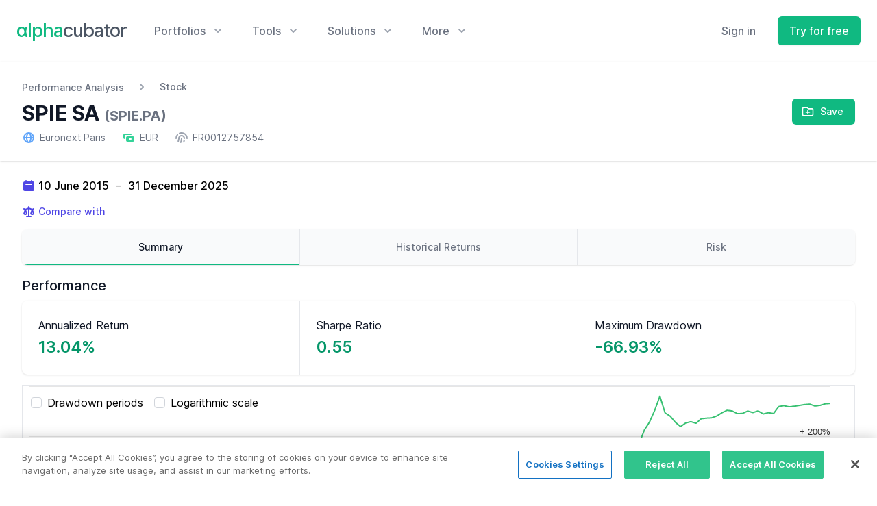

--- FILE ---
content_type: text/html; charset=UTF-8
request_url: https://www.alphacubator.com/analysis/SPIE.PA
body_size: 25781
content:
<!doctype html>
<html lang="en">
<head>
    <meta charset="utf-8">
    <meta name="viewport" content="width=device-width, initial-scale=1, shrink-to-fit=no">
    <title>SPIE SA (SPIE.PA) Performance Analysis - Alphacubator</title>
    <link rel="canonical" href="https://www.alphacubator.com/analysis/SPIE.PA">
    
    <!-- CSRF Token -->
    <meta name="csrf-token" content="oY6HTAfaFKBgubeqhL6IjhCGrGgLgxQdTizmq1aR">

    <link href="https://www.alphacubator.com/static/css/common.css?v=20220211" rel="stylesheet">
    <link href="https://www.alphacubator.com/static/css/marketing.css?v=20220211" rel="stylesheet">
    <link rel="stylesheet" href="https://www.alphacubator.com/static/font/inter.css">

    <script src="https://cdn.jsdelivr.net/npm/alpinejs@3.2.1/dist/cdn.min.js" defer></script>
    <script src="https://www.alphacubator.com/static/js/components-v2.js?v=20210615"></script>

    </head>

<body>

        <div class="fixed z-50 inset-0 overflow-y-auto"
    x-data="{}" 
    x-show="$store.modal.show" 
    style="display:none;">

    <div class="flex items-start justify-center min-h-screen pt-4 px-4 pb-20 text-center sm:block sm:p-0">
        <div x-show="$store.modal.show" x-description="Background overlay, show/hide based on modal state." x-transition:enter="ease-out duration-300" x-transition:enter-start="opacity-0" x-transition:enter-end="opacity-100" x-transition:leave="ease-in duration-200" x-transition:leave-start="opacity-100" x-transition:leave-end="opacity-0" class="fixed inset-0 transition-opacity" aria-hidden="true">
            <div class="absolute inset-0 bg-gray-500 opacity-75"></div>
        </div>

        <!-- This element is to trick the browser into centering the modal contents. -->
        <span class="hidden sm:inline-block sm:align-middle sm:h-screen" aria-hidden="true">&#8203;</span>​
        <div x-description="Modal panel, show/hide based on modal state." x-transition:enter="ease-out duration-300" x-transition:enter-start="opacity-0 translate-y-4 sm:translate-y-0 sm:scale-95" x-transition:enter-end="opacity-100 translate-y-0 sm:scale-100" x-transition:leave="ease-in duration-200" x-transition:leave-start="opacity-100 translate-y-0 sm:scale-100" x-transition:leave-end="opacity-0 translate-y-4 sm:translate-y-0 sm:scale-95" class="relative inline-block align-top bg-white rounded-lg px-4 pt-5 pb-4 text-left overflow-visible shadow-xl transition-all sm:my-8 sm:align-middle sm:max-w-lg sm:w-full sm:p-6 w-full" role="dialog" aria-modal="true" aria-labelledby="modal-headline">
            <div class="block absolute top-0 right-0 pt-4 pr-4">
                <button @click="$store.modal.show = false" type="button" class="bg-white rounded-md text-gray-400 hover:text-gray-500 focus:outline-none focus:ring-2 focus:ring-offset-2 focus:ring-emerald-500">
                    <span class="sr-only">Close</span>
                    <!-- Heroicon name: x -->
                    <svg class="h-6 w-6" xmlns="http://www.w3.org/2000/svg" fill="none" viewBox="0 0 24 24" stroke="currentColor" aria-hidden="true">
                        <path stroke-linecap="round" stroke-linejoin="round" stroke-width="2" d="M6 18L18 6M6 6l12 12" />
                    </svg>
                </button>
            </div>
            <div class="sm:flex sm:items-start">
                                <div class="mt-3 w-full text-center sm:mt-0 sm:ml-4 sm:text-left">
                    <h3 class="text-lg leading-6 font-medium text-gray-900" id="modal-headline" x-text="$store.modal.data.title">
                        
                    </h3>
                    <div class="mt-2">
                        <p class="text-sm text-gray-500" x-html="$store.modal.data.body">
                            <div class="flex-1 flex searchtype-compare " x-data="searchAssets('compare')" @keydown.window.escape="$event.target.blur();open = false;" @click.outside="open = false">

    <div class="w-full flex md:ml-0">
        <label class="sr-only">Search</label>
        <div class="relative w-full text-gray-400 focus-within:text-gray-600">
            <div class="absolute inset-y-0 left-0 flex items-center pointer-events-none" aria-hidden="true">
                <svg viewBox="0 0 20 20" fill="currentColor" class=" w-5 h-5" aria-hidden="true">
    <path fill-rule="evenodd" d="M8 4a4 4 0 100 8 4 4 0 000-8zM2 8a6 6 0 1110.89 3.476l4.817 4.817a1 1 0 01-1.414 1.414l-4.816-4.816A6 6 0 012 8z" clip-rule="evenodd"></path>
</svg>
            </div>
            <input 
            x-ref="searchField"
            x-model="search"
            @keyup="filteredAssets()"
            @click="filteredAssets()"
            @keydown.arrow-up.stop.prevent="onArrowUp()" 
            @keydown.arrow-down.stop.prevent="onArrowDown()" 
            @keydown.enter.stop.prevent="onSelect()"
            class="block w-full h-full pl-8 pr-3 py-2 border-transparent text-gray-900 placeholder-gray-500 focus:outline-none focus:ring-0 focus:border-transparent sm:text-sm " 
            :class="{ 'search-loading': loading}"
            placeholder="Search" 
            type="search"
            
            >
            <template x-if="open">
                <ul x-ref="listbox" class="search-listbox max-h-60 overflow-auto text-left list-none z-50 absolute py-3 bg-white shadow-lg rounded-br-lg rounded-bl-lg w-full border-b border-r border-l border-gray-200">
                    <template x-for="(item, index) in myForData" :key="index">
                        <li @click="onSelect()" @mouseenter="selected = index" @mouseleave="selected = null">
                            <div :class="{ 'bg-gray-200': selected === index, '': !(selected === index) }" class="py-1 px-2 w-full cursor-pointer">
                                <template x-if="item.type != 'add'">
                                    <div class="flex justify-between items-end">
                                        <div class="font-bold truncate text-sm" style="flex-basis: 22%;flex-grow: 0;flex-shrink: 0;" x-html="highlight(item.ticker)"></div>
                                        <div class="truncate text-sm" style="flex: 1" x-html="highlight(item.name)"></div>
                                        <div class="hidden sm:block font-medium text-xs md:text-sm text-gray-400" x-text="formatType(item.type)"></div>
                                    </div>
                                </template>
                                <template x-if="item.type == 'add'">
                                    <div x-html="item.name"></div>
                                </template>
                            </div>
                        </li>
                    </template>
                </ul>
            </template>
        </div>
    </div>
    
</div>
                        </p>
                    </div>
                </div>
            </div>
            <template x-if="$store.modal.data.buttons.length">
                <div class="mt-5 sm:mt-4 sm:flex sm:flex-row-reverse">
                    <button @click="$store.modal.show = false" type="button" class="w-full inline-flex justify-center rounded-md border border-transparent px-4 py-2 bg-red-600 text-base font-medium text-white hover:bg-red-700 focus:outline-none focus:ring-2 focus:ring-offset-2 focus:ring-red-500 sm:ml-3 sm:w-auto sm:text-sm">
                        Deactivate
                    </button>
                    <button @click="$store.modal.show = false" type="button" class="mt-3 w-full inline-flex justify-center rounded-md border border-gray-300 px-4 py-2 bg-white text-base font-medium text-gray-700 hover:text-gray-500 focus:outline-none focus:ring-2 focus:ring-offset-2 focus:ring-indigo-500 sm:mt-0 sm:w-auto sm:text-sm">
                        Cancel
                    </button>
                </div>
            </template>
        </div>
    </div>
</div>
    
    <div class="">

        <header class="z-40 relative">

            <div class="mx-auto max-w-7xl relative z-10" x-data="Components.popover({ open: false, focus: true })" x-init="init()" @keydown.escape="onEscape" @close-popover-group.window="onClosePopoverGroup">
                <div class="flex justify-between items-center px-4 py-6 sm:px-6 lg:justify-start lg:space-x-10">
                    <div>
                        <a href="https://www.alphacubator.com" class="flex">
                            <span style="font-family:'Inter var';font-size: 1.70rem;letter-spacing: -1px;" class="text-gray-600 font-medium"><span class="text-emerald-500">αlpha</span>cubator</span>
                        </a>
                    </div>
                    <div class="-mr-2 -my-2 lg:hidden">
                        <button type="button" class="bg-white rounded-md p-2 inline-flex items-center justify-center text-gray-400 hover:text-gray-500 hover:bg-gray-100 focus:outline-none focus:ring-2 focus:ring-inset focus:ring-emerald-500" @click="toggle" @mousedown="if (open) $event.preventDefault()" aria-expanded="false" :aria-expanded="open.toString()">
                            <span class="sr-only">Open menu</span>
                            <svg fill="none" viewBox="0 0 24 24" stroke="currentColor" class=" w-6 h-6" aria-hidden="true">
    <path stroke-linecap="round" stroke-linejoin="round" stroke-width="2" d="M4 6h16M4 12h16M4 18h16" />
</svg>
                        </button>
                    </div>
                    <div class="hidden lg:flex-1 lg:flex lg:items-center lg:justify-between">
                        <nav class="flex space-x-10" x-data="Components.popoverGroup()" x-init="init()">
                            <!-- Menu: Portfolios -->
                            <div class="relative" x-data="Components.popover({ open: false, focus: false })" x-init="init()" @keydown.escape="onEscape" @close-popover-group.window="onClosePopoverGroup">
                                <button type="button" x-state:on="Item active" x-state:off="Item inactive" class="group bg-white rounded-md inline-flex items-center text-base font-medium hover:text-gray-900 focus:outline-none focus:ring-2 focus:ring-offset-2 focus:ring-emerald-500 text-gray-500" :class="{ 'text-gray-900': open, 'text-gray-500': !(open) }" @click="toggle" @mousedown="if (open) $event.preventDefault()" aria-expanded="false" :aria-expanded="open.toString()">
                                    <span>Portfolios</span>
                                    <svg x-state:on="Item active" x-state:off="Item inactive" class="ml-2 h-5 w-5 group-hover:text-gray-500 text-gray-400" :class="{ 'text-gray-600': open, 'text-gray-400': !(open) }" x-description="Heroicon name: solid/chevron-down" xmlns="http://www.w3.org/2000/svg" viewBox="0 0 20 20" fill="currentColor" aria-hidden="true">
                                        <path fill-rule="evenodd" d="M5.293 7.293a1 1 0 011.414 0L10 10.586l3.293-3.293a1 1 0 111.414 1.414l-4 4a1 1 0 01-1.414 0l-4-4a1 1 0 010-1.414z" clip-rule="evenodd"></path>
                                    </svg>
                                </button>

                                <div x-show="open" x-transition:enter="transition ease-out duration-200" x-transition:enter-start="opacity-0 translate-y-1" x-transition:enter-end="opacity-100 translate-y-0" x-transition:leave="transition ease-in duration-150" x-transition:leave-start="opacity-100 translate-y-0" x-transition:leave-end="opacity-0 translate-y-1" x-description="'Solutions' flyout menu, show/hide based on flyout menu state." class="absolute z-10 -ml-4 mt-3 w-screen max-w-md lg:max-w-3xl" x-ref="panel" @click.outside="open = false" style="display: none;">
                                    <div class="rounded-lg shadow-lg ring-1 ring-black ring-opacity-5 overflow-hidden">
                                        <div class="relative grid gap-6 bg-white px-5 py-6 sm:gap-8 sm:p-8 lg:grid-cols-2">

                                            <a href="https://www.alphacubator.com/portfolios/lazy" class="-m-3 p-3 flex items-start rounded-lg hover:bg-gray-50">
                                                <div class="shrink-0 flex items-center justify-center h-10 w-10 rounded-md bg-emerald-500 text-white sm:h-12 sm:w-12">
                                                    <svg fill="none" viewBox="0 0 24 24" stroke="currentColor" class=" w-6 h-6" aria-hidden="true">
    <path stroke-linecap="round" stroke-linejoin="round" stroke-width="2" d="M4 6a2 2 0 012-2h2a2 2 0 012 2v2a2 2 0 01-2 2H6a2 2 0 01-2-2V6zM14 6a2 2 0 012-2h2a2 2 0 012 2v2a2 2 0 01-2 2h-2a2 2 0 01-2-2V6zM4 16a2 2 0 012-2h2a2 2 0 012 2v2a2 2 0 01-2 2H6a2 2 0 01-2-2v-2zM14 16a2 2 0 012-2h2a2 2 0 012 2v2a2 2 0 01-2 2h-2a2 2 0 01-2-2v-2z" />
</svg>
                                                </div>
                                                <div class="ml-4">
                                                    <p class="text-base font-medium text-gray-900">
                                                        Lazy Portfolios
                                                    </p>
                                                    <p class="mt-1 text-sm text-gray-500">
                                                        Simple and passive portfolios with fixed allocations for long-term investors.
                                                    </p>
                                                </div>
                                            </a>

                                            <a href="https://www.alphacubator.com/portfolios/tactical-asset-allocation" class="-m-3 p-3 flex items-start rounded-lg hover:bg-gray-50">
                                                <div class="shrink-0 flex items-center justify-center h-10 w-10 rounded-md bg-emerald-500 text-white sm:h-12 sm:w-12">
                                                    <svg fill="none" viewBox="0 0 24 24" stroke="currentColor" class=" w-6 h-6" aria-hidden="true">
    <path stroke-linecap="round" stroke-linejoin="round" stroke-width="2" d="M17 14v6m-3-3h6M6 10h2a2 2 0 002-2V6a2 2 0 00-2-2H6a2 2 0 00-2 2v2a2 2 0 002 2zm10 0h2a2 2 0 002-2V6a2 2 0 00-2-2h-2a2 2 0 00-2 2v2a2 2 0 002 2zM6 20h2a2 2 0 002-2v-2a2 2 0 00-2-2H6a2 2 0 00-2 2v2a2 2 0 002 2z" />
</svg>
                                                </div>
                                                <div class="ml-4">
                                                    <p class="text-base font-medium text-gray-900">
                                                        Tactical Asset Allocation Portfolios
                                                    </p>
                                                    <p class="mt-1 text-sm text-gray-500">
                                                        Dynamic portfolios based on TAA-strategies for active investors.
                                                    </p>
                                                </div>
                                            </a>

                                            <a href="https://www.alphacubator.com/portfolios" class="-m-3 p-3 flex items-start rounded-lg hover:bg-gray-50">
                                                <div class="shrink-0 flex items-center justify-center h-10 w-10 rounded-md bg-emerald-500 text-white sm:h-12 sm:w-12">
                                                    <svg fill="none" viewBox="0 0 24 24" stroke="currentColor" class=" w-6 h-6" aria-hidden="true">
    <path stroke-linecap="round" stroke-linejoin="round" stroke-width="2" d="M5 3v4M3 5h4M6 17v4m-2-2h4m5-16l2.286 6.857L21 12l-5.714 2.143L13 21l-2.286-6.857L5 12l5.714-2.143L13 3z" />
</svg>
                                                </div>
                                                <div class="ml-4">
                                                    <p class="text-base font-medium text-gray-900">
                                                        αc Portfolios
                                                    </p>
                                                    <p class="mt-1 text-sm text-gray-500">
                                                        Our own in-house developed investment portfolios.
                                                    </p>
                                                </div>
                                            </a>

                                        </div>
                                        <div class="p-5 bg-gray-50 sm:p-8">
                                            <a href="https://www.alphacubator.com/solutions/investors#portfolio-builder" class="-m-3 p-3 flow-root rounded-md hover:bg-gray-100">
                                                <div class="flex items-center">
                                                    <div class="text-base font-medium text-gray-900">
                                                        Portfolio Builder
                                                    </div>
                                                    <span class="ml-3 inline-flex items-center px-3 py-0.5 rounded-full text-xs font-medium leading-5 bg-emerald-100 text-emerald-800">
                                                        Do-It-Yourself
                                                    </span>
                                                </div>
                                                <p class="mt-1 text-sm text-gray-500">
                                                    Use our tool to build and backtest your own portfolio.
                                                </p>
                                            </a>
                                        </div>
                                    </div>
                                </div>

                            </div>

                            <!-- Menu: Tools -->
                            <div class="relative" x-data="Components.popover({ open: false, focus: false })" x-init="init()" @keydown.escape="onEscape" @close-popover-group.window="onClosePopoverGroup">
                                <button type="button" x-state:on="Item active" x-state:off="Item inactive" class="group bg-white rounded-md inline-flex items-center text-base font-medium hover:text-gray-900 focus:outline-none focus:ring-2 focus:ring-offset-2 focus:ring-emerald-500 text-gray-500" :class="{ 'text-gray-900': open, 'text-gray-500': !(open) }" @click="toggle" @mousedown="if (open) $event.preventDefault()" aria-expanded="false" :aria-expanded="open.toString()">
                                    <span>Tools</span>
                                    <svg x-state:on="Item active" x-state:off="Item inactive" class="ml-2 h-5 w-5 group-hover:text-gray-500 text-gray-400" :class="{ 'text-gray-600': open, 'text-gray-400': !(open) }" x-description="Heroicon name: solid/chevron-down" xmlns="http://www.w3.org/2000/svg" viewBox="0 0 20 20" fill="currentColor" aria-hidden="true">
                                        <path fill-rule="evenodd" d="M5.293 7.293a1 1 0 011.414 0L10 10.586l3.293-3.293a1 1 0 111.414 1.414l-4 4a1 1 0 01-1.414 0l-4-4a1 1 0 010-1.414z" clip-rule="evenodd"></path>
                                    </svg>
                                </button>

                                <div x-show="open" x-transition:enter="transition ease-out duration-200" x-transition:enter-start="opacity-0 translate-y-1" x-transition:enter-end="opacity-100 translate-y-0" x-transition:leave="transition ease-in duration-150" x-transition:leave-start="opacity-100 translate-y-0" x-transition:leave-end="opacity-0 translate-y-1" x-description="'Solutions' flyout menu, show/hide based on flyout menu state." class="absolute z-10 left-1/2 -translate-x-1/2 mt-3 px-2 w-screen max-w-md sm:px-0" x-ref="panel" @click.outside="open = false" style="display: none;">
                                    <div class="rounded-lg shadow-lg ring-1 ring-black ring-opacity-5 overflow-hidden">
                                        <div class="relative grid gap-6 bg-white px-5 py-6 sm:gap-8 sm:p-8">

                                            <a href="https://www.alphacubator.com/analysis" class="-m-3 p-3 flex items-start rounded-lg hover:bg-gray-50 transition ease-in-out duration-150">
                                                <div class="shrink-0 h-6 w-6 text-emerald-500">
                                                    <svg fill="none" viewBox="0 0 24 24" stroke="currentColor" class=" w-6 h-6" aria-hidden="true">
    <path stroke-linecap="round" stroke-linejoin="round" stroke-width="2" d="M16 8v8m-4-5v5m-4-2v2m-2 4h12a2 2 0 002-2V6a2 2 0 00-2-2H6a2 2 0 00-2 2v12a2 2 0 002 2z" />
</svg>
                                                </div>
                                                <div class="ml-4">
                                                    <p class="text-base font-medium text-gray-900">
                                                        Asset Analyzer
                                                    </p>
                                                    <p class="mt-1 text-sm text-gray-500">
                                                        Analyze stocks, ETFs, mutual funds, ... quantitatively.
                                                    </p>
                                                </div>
                                            </a>

                                            <a href="https://www.alphacubator.com/solutions/investors#portfolio-builder" class="-m-3 p-3 flex items-start rounded-lg hover:bg-gray-50 transition ease-in-out duration-150">
                                                <div class="shrink-0 h-6 w-6 text-emerald-500">
                                                    <svg fill="none" viewBox="0 0 24 24" stroke="currentColor" class=" w-6 h-6" aria-hidden="true">
    <path stroke-linecap="round" stroke-linejoin="round" stroke-width="2" d="M11 4a2 2 0 114 0v1a1 1 0 001 1h3a1 1 0 011 1v3a1 1 0 01-1 1h-1a2 2 0 100 4h1a1 1 0 011 1v3a1 1 0 01-1 1h-3a1 1 0 01-1-1v-1a2 2 0 10-4 0v1a1 1 0 01-1 1H7a1 1 0 01-1-1v-3a1 1 0 00-1-1H4a2 2 0 110-4h1a1 1 0 001-1V7a1 1 0 011-1h3a1 1 0 001-1V4z" />
</svg>
                                                </div>
                                                <div class="ml-4">
                                                    <p class="text-base font-medium text-gray-900">
                                                        Portfolio Backtester
                                                    </p>
                                                    <p class="mt-1 text-sm text-gray-500">
                                                        Backtest your own custom portfolio.
                                                    </p>
                                                </div>
                                            </a>

                                        </div>

                                        <div class="px-5 py-5 bg-gray-50 space-y-6 sm:flex sm:space-y-0 sm:space-x-10 sm:px-8">
                                            <div class="flow-root">
                                                <a href="https://app.alphacubator.com/register" class="-m-3 p-3 flex items-center rounded-md text-base font-medium text-gray-900 hover:bg-gray-100 transition ease-in-out duration-150">
                                                    <svg fill="none" viewBox="0 0 24 24" stroke="currentColor" class="shrink-0 text-gray-400 w-6 h-6" aria-hidden="true">
    <path stroke-linecap="round" stroke-linejoin="round" stroke-width="2" d="M15 15l-2 5L9 9l11 4-5 2zm0 0l5 5M7.188 2.239l.777 2.897M5.136 7.965l-2.898-.777M13.95 4.05l-2.122 2.122m-5.657 5.656l-2.12 2.122" />
</svg>
                                                    <span class="ml-3">Sign up for more</span>
                                                </a>
                                            </div>
                                        </div>
                                    </div>
                                </div>

                            </div>


                            <!-- Menu: Solutions -->
                            <div class="relative" x-data="Components.popover({ open: false, focus: false })" x-init="init()" @keydown.escape="onEscape" @close-popover-group.window="onClosePopoverGroup">
                                <button type="button" x-state:on="Item active" x-state:off="Item inactive" class="group bg-white rounded-md inline-flex items-center text-base font-medium hover:text-gray-900 focus:outline-none focus:ring-2 focus:ring-offset-2 focus:ring-emerald-500 text-gray-500" :class="{ 'text-gray-900': open, 'text-gray-500': !(open) }" @click="toggle" @mousedown="if (open) $event.preventDefault()" aria-expanded="false" :aria-expanded="open.toString()">
                                    <span>Solutions</span>
                                    <svg x-state:on="Item active" x-state:off="Item inactive" class="ml-2 h-5 w-5 group-hover:text-gray-500 text-gray-400" :class="{ 'text-gray-600': open, 'text-gray-400': !(open) }" x-description="Heroicon name: solid/chevron-down" xmlns="http://www.w3.org/2000/svg" viewBox="0 0 20 20" fill="currentColor" aria-hidden="true">
                                        <path fill-rule="evenodd" d="M5.293 7.293a1 1 0 011.414 0L10 10.586l3.293-3.293a1 1 0 111.414 1.414l-4 4a1 1 0 01-1.414 0l-4-4a1 1 0 010-1.414z" clip-rule="evenodd"></path>
                                    </svg>
                                </button>

                                <div x-show="open" x-transition:enter="transition ease-out duration-200" x-transition:enter-start="opacity-0 translate-y-1" x-transition:enter-end="opacity-100 translate-y-0" x-transition:leave="transition ease-in duration-150" x-transition:leave-start="opacity-100 translate-y-0" x-transition:leave-end="opacity-0 translate-y-1" x-description="'Solutions' flyout menu, show/hide based on flyout menu state." class="absolute z-10 -ml-4 mt-3 w-screen max-w-md lg:max-w-3xl" x-ref="panel" @click.outside="open = false" style="display: none;">
                                    <div class="rounded-lg shadow-lg ring-1 ring-black ring-opacity-5 overflow-hidden">
                                        <div class="relative grid gap-6 bg-white px-5 py-6 sm:gap-8 sm:p-8 lg:grid-cols-2">

                                            <a href="https://www.alphacubator.com/solutions/investors" class="-m-3 p-3 flex items-start rounded-lg hover:bg-gray-50">
                                                <div class="shrink-0 flex items-center justify-center h-10 w-10 rounded-md bg-emerald-500 text-white sm:h-12 sm:w-12">
                                                    <svg fill="none" viewBox="0 0 24 24" stroke="currentColor" class=" w-6 h-6" aria-hidden="true">
    <path stroke-linecap="round" stroke-linejoin="round" stroke-width="2" d="M17 20h5v-2a3 3 0 00-5.356-1.857M17 20H7m10 0v-2c0-.656-.126-1.283-.356-1.857M7 20H2v-2a3 3 0 015.356-1.857M7 20v-2c0-.656.126-1.283.356-1.857m0 0a5.002 5.002 0 019.288 0M15 7a3 3 0 11-6 0 3 3 0 016 0zm6 3a2 2 0 11-4 0 2 2 0 014 0zM7 10a2 2 0 11-4 0 2 2 0 014 0z" />
</svg>
                                                </div>
                                                <div class="ml-4">
                                                    <p class="text-base font-medium text-gray-900">
                                                        For investors
                                                    </p>
                                                    <p class="mt-1 text-sm text-gray-500">
                                                        Build and improve your investment strategies for more peace-of-mind.
                                                    </p>
                                                </div>
                                            </a>

                                            <a href="https://www.alphacubator.com/solutions/banks" class="-m-3 p-3 flex items-start rounded-lg hover:bg-gray-50">
                                                <div class="shrink-0 flex items-center justify-center h-10 w-10 rounded-md bg-emerald-500 text-white sm:h-12 sm:w-12">
                                                    <svg fill="none" viewBox="0 0 24 24" stroke="currentColor" class=" w-6 h-6" aria-hidden="true">
    <path stroke-linecap="round" stroke-linejoin="round" stroke-width="2" d="M19 21V5a2 2 0 00-2-2H7a2 2 0 00-2 2v16m14 0h2m-2 0h-5m-9 0H3m2 0h5M9 7h1m-1 4h1m4-4h1m-1 4h1m-5 10v-5a1 1 0 011-1h2a1 1 0 011 1v5m-4 0h4" />
</svg>
                                                </div>
                                                <div class="ml-4">
                                                    <p class="text-base font-medium text-gray-900">
                                                        For banks & investment managers
                                                    </p>
                                                    <p class="mt-1 text-sm text-gray-500">
                                                        Employ our tools and offer better fund performance to your clients.
                                                    </p>
                                                </div>
                                            </a>

                                        </div>
                                        <div class="p-5 bg-gray-50 sm:p-8">
                                            <a href="https://www.alphacubator.com/portfolios" class="-m-3 p-3 flow-root rounded-md hover:bg-gray-100">
                                                <div class="flex items-center">
                                                    <div class="text-base font-medium text-gray-900">
                                                        αc Portfolios
                                                    </div>
                                                    <span class="ml-3 inline-flex items-center px-3 py-0.5 rounded-full text-xs font-medium leading-5 bg-emerald-100 text-emerald-800">
                                                        <svg viewBox="0 0 20 20" fill="currentColor" class=" w-4 h-4" aria-hidden="true">
    <path fill-rule="evenodd" d="M12.395 2.553a1 1 0 00-1.45-.385c-.345.23-.614.558-.822.88-.214.33-.403.713-.57 1.116-.334.804-.614 1.768-.84 2.734a31.365 31.365 0 00-.613 3.58 2.64 2.64 0 01-.945-1.067c-.328-.68-.398-1.534-.398-2.654A1 1 0 005.05 6.05 6.981 6.981 0 003 11a7 7 0 1011.95-4.95c-.592-.591-.98-.985-1.348-1.467-.363-.476-.724-1.063-1.207-2.03zM12.12 15.12A3 3 0 017 13s.879.5 2.5.5c0-1 .5-4 1.25-4.5.5 1 .786 1.293 1.371 1.879A2.99 2.99 0 0113 13a2.99 2.99 0 01-.879 2.121z" clip-rule="evenodd" />
</svg>
                                                    </span>
                                                </div>
                                                <p class="mt-1 text-sm text-gray-500">
                                                    Our own in-house developed investment portfolios.
                                                </p>
                                            </a>
                                        </div>
                                    </div>
                                </div>

                            </div>
 
                            <div class="relative" x-data="Components.popover({ open: false, focus: false })" x-init="init()" @keydown.escape="onEscape" @close-popover-group.window="onClosePopoverGroup">
                                <button type="button" x-state:on="Item active" x-state:off="Item inactive" class="group bg-white rounded-md inline-flex items-center text-base font-medium hover:text-gray-900 focus:outline-none focus:ring-2 focus:ring-offset-2 focus:ring-emerald-500 text-gray-500" :class="{ 'text-gray-900': open, 'text-gray-500': !(open) }" @click="toggle" @mousedown="if (open) $event.preventDefault()" aria-expanded="false" :aria-expanded="open.toString()">
                                    <span>More</span>
                                    <svg x-state:on="Item active" x-state:off="Item inactive" class="ml-2 h-5 w-5 group-hover:text-gray-500 text-gray-400" :class="{ 'text-gray-600': open, 'text-gray-400': !(open) }" x-description="Heroicon name: solid/chevron-down" xmlns="http://www.w3.org/2000/svg" viewBox="0 0 20 20" fill="currentColor" aria-hidden="true">
                                        <path fill-rule="evenodd" d="M5.293 7.293a1 1 0 011.414 0L10 10.586l3.293-3.293a1 1 0 111.414 1.414l-4 4a1 1 0 01-1.414 0l-4-4a1 1 0 010-1.414z" clip-rule="evenodd"></path>
                                    </svg>
                                </button>

                                <div x-show="open" x-transition:enter="transition ease-out duration-200" x-transition:enter-start="opacity-0 translate-y-1" x-transition:enter-end="opacity-100 translate-y-0" x-transition:leave="transition ease-in duration-150" x-transition:leave-start="opacity-100 translate-y-0" x-transition:leave-end="opacity-0 translate-y-1" x-description="'More' flyout menu, show/hide based on flyout menu state." class="absolute z-10 left-1/2 -translate-x-1/2 mt-3 px-2 w-screen max-w-xs sm:px-0" x-ref="panel" @click.outside="open = false" style="display: none;">
                                    <div class="rounded-lg shadow-lg ring-1 ring-black ring-opacity-5 overflow-hidden">
                                        <div class="relative grid gap-6 bg-white px-5 py-6 sm:gap-8 sm:p-8">

                                            <a href="https://www.alphacubator.com/pricing" class="-m-3 p-3 block rounded-md hover:bg-gray-50">
                                                <p class="text-base font-medium text-gray-900">
                                                    Pricing
                                                </p>
                                                <p class="mt-1 text-sm text-gray-500">
                                                    Compare our different pricing plans.
                                                </p>
                                            </a>

                                            <a href="https://www.alphacubator.com/about" class="-m-3 p-3 block rounded-md hover:bg-gray-50">
                                                <p class="text-base font-medium text-gray-900">
                                                    About Us
                                                </p>
                                                <p class="mt-1 text-sm text-gray-500">
                                                    Get to know what we're all about.
                                                </p>
                                            </a>
                                            <!--
                                            <a href="#" class="-m-3 p-3 block rounded-md hover:bg-gray-50">
                                                <p class="text-base font-medium text-gray-900">
                                                    Blog
                                                </p>
                                                <p class="mt-1 text-sm text-gray-500">
                                                    Read our articles and gain some new insights.
                                                </p>
                                            </a>
                                            -->
                                        </div>
                                    </div>
                                </div>
                            </div>
                        </nav>
                        <div class="flex items-center lg:ml-12">
                                                        <a href="https://app.alphacubator.com/login" class="mr-4 text-base font-medium text-gray-500 hover:text-gray-900">
                                Sign in
                            </a>
                            <!--
                            <a href="https://www.alphacubator.com/contact" class="hidden lg:block ml-8 inline-flex items-center justify-center px-4 py-2 border border-emerald-300 rounded-md shadow-sm text-base font-medium text-emerald-500 bg-white hover:bg-emerald-50 focus:outline-none focus:ring-2 focus:ring-offset-2 focus:ring-emerald-500">
                                Talk to sales
                            </a>
                            -->
                            <a href="https://app.alphacubator.com/register" class="ml-4 inline-flex items-center justify-center px-4 py-2 border border-transparent rounded-md shadow-sm text-base font-medium text-white bg-emerald-500 hover:bg-emerald-600">
                                Try for free
                            </a>
                                                    </div>
                    </div>
                </div>

                <div x-show="open" x-transition:enter="duration-200 ease-out" x-transition:enter-start="opacity-0 scale-95" x-transition:enter-end="opacity-100 scale-100" x-transition:leave="duration-100 ease-in" x-transition:leave-start="opacity-100 scale-100" x-transition:leave-end="opacity-0 scale-95" x-description="Mobile menu, show/hide based on mobile menu state." class="absolute top-0 inset-x-0 p-2 transition origin-top-right lg:hidden" x-ref="panel" @click.outside="open = false" style="display: none;">
                    <div class="rounded-lg shadow-lg ring-1 ring-black ring-opacity-5 bg-white divide-y-2 divide-gray-50">
                        <div class="pt-5 pb-6 px-5">
                            <div class="flex items-center justify-between">
                                <div>
                                    <span style="font-family:'Inter var';font-size: 1.70rem;letter-spacing: -1px;" class="text-gray-600 font-medium"><span class="text-emerald-500">αlpha</span>cubator</span>
                                </div>
                                <div class="-mr-2">
                                    <button type="button" class="bg-white rounded-md p-2 inline-flex items-center justify-center text-gray-400 hover:text-gray-500 hover:bg-gray-100 focus:outline-none focus:ring-2 focus:ring-inset focus:ring-emerald-500" @click="toggle">
                                        <span class="sr-only">Close menu</span>
                                        <svg fill="none" viewBox="0 0 24 24" stroke="currentColor" class=" w-6 h-6" aria-hidden="true">
    <path stroke-linecap="round" stroke-linejoin="round" stroke-width="2" d="M6 18L18 6M6 6l12 12"></path>
</svg>
                                    </button>
                                </div>
                            </div>
                            <div class="mt-6">
                                <nav class="grid gap-6">

                                    <a href="https://www.alphacubator.com/portfolios/lazy" class="-m-3 p-3 flex items-center rounded-lg hover:bg-gray-50">
                                        <div class="shrink-0 flex items-center justify-center h-10 w-10 rounded-md bg-emerald-100 text-emerald-700">
                                            <svg fill="none" viewBox="0 0 24 24" stroke="currentColor" class=" w-6 h-6" aria-hidden="true">
    <path stroke-linecap="round" stroke-linejoin="round" stroke-width="2" d="M4 6a2 2 0 012-2h2a2 2 0 012 2v2a2 2 0 01-2 2H6a2 2 0 01-2-2V6zM14 6a2 2 0 012-2h2a2 2 0 012 2v2a2 2 0 01-2 2h-2a2 2 0 01-2-2V6zM4 16a2 2 0 012-2h2a2 2 0 012 2v2a2 2 0 01-2 2H6a2 2 0 01-2-2v-2zM14 16a2 2 0 012-2h2a2 2 0 012 2v2a2 2 0 01-2 2h-2a2 2 0 01-2-2v-2z" />
</svg>
                                        </div>
                                        <div class="ml-4 text-base font-medium text-gray-900">
                                            Lazy Portfolios
                                        </div>
                                    </a>

                                    <a href="https://www.alphacubator.com/portfolios/tactical-asset-allocation" class="-m-3 p-3 flex items-center rounded-lg hover:bg-gray-50">
                                        <div class="shrink-0 flex items-center justify-center h-10 w-10 rounded-md bg-emerald-100 text-emerald-700">
                                            <svg fill="none" viewBox="0 0 24 24" stroke="currentColor" class=" w-6 h-6" aria-hidden="true">
    <path stroke-linecap="round" stroke-linejoin="round" stroke-width="2" d="M17 14v6m-3-3h6M6 10h2a2 2 0 002-2V6a2 2 0 00-2-2H6a2 2 0 00-2 2v2a2 2 0 002 2zm10 0h2a2 2 0 002-2V6a2 2 0 00-2-2h-2a2 2 0 00-2 2v2a2 2 0 002 2zM6 20h2a2 2 0 002-2v-2a2 2 0 00-2-2H6a2 2 0 00-2 2v2a2 2 0 002 2z" />
</svg>
                                        </div>
                                        <div class="ml-4 text-base font-medium text-gray-900">
                                            Tactical Asset Allocation Portfolios
                                        </div>
                                    </a>

                                    <a href="https://www.alphacubator.com/portfolios" class="-m-3 p-3 flex items-center rounded-lg hover:bg-gray-50">
                                        <div class="shrink-0 flex items-center justify-center h-10 w-10 rounded-md bg-emerald-100 text-emerald-700">
                                            <svg fill="none" viewBox="0 0 24 24" stroke="currentColor" class=" w-6 h-6" aria-hidden="true">
    <path stroke-linecap="round" stroke-linejoin="round" stroke-width="2" d="M5 3v4M3 5h4M6 17v4m-2-2h4m5-16l2.286 6.857L21 12l-5.714 2.143L13 21l-2.286-6.857L5 12l5.714-2.143L13 3z" />
</svg>
                                        </div>
                                        <div class="ml-4 text-base font-medium text-gray-900">
                                            αc Portfolios
                                        </div>
                                    </a>

                                </nav>
                            </div>
                        </div>
                        <div class="py-6 px-5">
                            <nav class="grid gap-6">
                                <a href="https://www.alphacubator.com/analysis" class="-m-3 p-3 flex items-center rounded-lg hover:bg-gray-50">
                                    <div class="shrink-0 flex items-center justify-center h-10 w-10 rounded-md bg-emerald-500 text-white">
                                        <svg fill="none" viewBox="0 0 24 24" stroke="currentColor" class=" w-6 h-6" aria-hidden="true">
    <path stroke-linecap="round" stroke-linejoin="round" stroke-width="2" d="M16 8v8m-4-5v5m-4-2v2m-2 4h12a2 2 0 002-2V6a2 2 0 00-2-2H6a2 2 0 00-2 2v12a2 2 0 002 2z" />
</svg>
                                    </div>
                                    <div class="ml-4 text-base font-medium text-gray-900">
                                        Asset Analyzer
                                    </div>
                                </a>

                                <a href="https://www.alphacubator.com/solutions/investors#portfolio-builder" class="-m-3 p-3 flex items-center rounded-lg hover:bg-gray-50">
                                    <div class="shrink-0 flex items-center justify-center h-10 w-10 rounded-md bg-emerald-500 text-white">
                                        <svg fill="none" viewBox="0 0 24 24" stroke="currentColor" class=" w-6 h-6" aria-hidden="true">
    <path stroke-linecap="round" stroke-linejoin="round" stroke-width="2" d="M11 4a2 2 0 114 0v1a1 1 0 001 1h3a1 1 0 011 1v3a1 1 0 01-1 1h-1a2 2 0 100 4h1a1 1 0 011 1v3a1 1 0 01-1 1h-3a1 1 0 01-1-1v-1a2 2 0 10-4 0v1a1 1 0 01-1 1H7a1 1 0 01-1-1v-3a1 1 0 00-1-1H4a2 2 0 110-4h1a1 1 0 001-1V7a1 1 0 011-1h3a1 1 0 001-1V4z" />
</svg>
                                    </div>
                                    <div class="ml-4 text-base font-medium text-gray-900">
                                        Portfolio Backtester
                                    </div>
                                </a>
                            </nav>
                        </div>
                        <div class="py-6 px-5">
                            <div class="grid grid-cols-2 gap-4">
                                <a href="https://www.alphacubator.com/solutions/investors" class="text-base font-medium text-gray-900 hover:text-gray-700">
                                    For investors
                                </a>

                                <a href="https://www.alphacubator.com/solutions/banks" class="text-base font-medium text-gray-900 hover:text-gray-700">
                                    For institutions
                                </a>

                                <a href="https://www.alphacubator.com/pricing" class="text-base font-medium text-gray-900 hover:text-gray-700">
                                    Pricing
                                </a>

                                <a href="https://www.alphacubator.com/about" class="text-base font-medium text-gray-900 hover:text-gray-700">
                                    About us
                                </a>
                                <!--
                                <a href="#" class="text-base font-medium text-gray-900 hover:text-gray-700">
                                    Blog
                                </a>
                                <a href="https://www.alphacubator.com/contact" class="text-base font-medium text-gray-900 hover:text-gray-700">
                                    Contact us
                                </a>
                                -->

                            </div>
                            <div class="mt-6">
                                <a href="https://app.alphacubator.com/register" class="w-full flex items-center justify-center px-4 py-2 border border-transparent rounded-md shadow-sm text-base font-medium text-white bg-emerald-500 hover:bg-emerald-600">
                                    Sign up
                                </a>
                                <p class="mt-6 text-center text-base font-medium text-gray-500">
                                    Existing customer?
                                    <!-- space -->
                                    <a href="https://app.alphacubator.com/login" class="text-emerald-600 hover:text-emerald-500">
                                        Sign in
                                    </a>
                                </p>
                            </div>
                        </div>
                    </div>
                </div>
            </div>
        </header>


        <div class="bg-white shadow border-t border-gray-200">
    <div class="max-w-7xl mx-auto px-4 sm:px-6 lg:px-8">
        <div class="py-6 lg:flex lg:items-center lg:justify-between ">
            <div class="flex-1 min-w-0">
                <nav class="flex" aria-label="Breadcrumb">
                    <ol class="flex items-center space-x-4" role="list">
                        <li>
                            <div>
                                                                <a href="https://www.alphacubator.com/analysis" class="text-sm font-medium text-gray-500 hover:text-gray-700">Performance Analysis</a>
                                                            </div>
                        </li>
                        <li>
                            <div class="flex items-center">
                                <svg viewBox="0 0 20 20" fill="currentColor" class="shrink-0 text-gray-400 w-5 h-5" aria-hidden="true">
    <path fill-rule="evenodd" d="M7.293 14.707a1 1 0 010-1.414L10.586 10 7.293 6.707a1 1 0 011.414-1.414l4 4a1 1 0 010 1.414l-4 4a1 1 0 01-1.414 0z" clip-rule="evenodd"></path>
</svg>
                                                                <span class="ml-4 text-sm font-medium text-gray-500">Stock</span>
                                                            </div>
                        </li>
                    </ol>
                </nav>
                <h2 class="mt-2 text-2xl font-bold leading-7 text-gray-900 sm:text-3xl sm:truncate">
                    SPIE SA <span class="text-gray-500 text-lg sm:text-xl">(SPIE.PA)</span>
                </h2>
                <div class="mt-1 flex flex-col sm:flex-row sm:flex-wrap sm:mt-0 sm:space-x-6">
                    <div class="mt-2 flex items-center text-sm text-gray-500">
                        <svg viewBox="0 0 20 20" fill="currentColor" class="shrink-0 mr-1.5 text-blue-400 w-5 h-5" aria-hidden="true">
    <path fill-rule="evenodd" d="M4.083 9h1.946c.089-1.546.383-2.97.837-4.118A6.004 6.004 0 004.083 9zM10 2a8 8 0 100 16 8 8 0 000-16zm0 2c-.076 0-.232.032-.465.262-.238.234-.497.623-.737 1.182-.389.907-.673 2.142-.766 3.556h3.936c-.093-1.414-.377-2.649-.766-3.556-.24-.56-.5-.948-.737-1.182C10.232 4.032 10.076 4 10 4zm3.971 5c-.089-1.546-.383-2.97-.837-4.118A6.004 6.004 0 0115.917 9h-1.946zm-2.003 2H8.032c.093 1.414.377 2.649.766 3.556.24.56.5.948.737 1.182.233.23.389.262.465.262.076 0 .232-.032.465-.262.238-.234.498-.623.737-1.182.389-.907.673-2.142.766-3.556zm1.166 4.118c.454-1.147.748-2.572.837-4.118h1.946a6.004 6.004 0 01-2.783 4.118zm-6.268 0C6.412 13.97 6.118 12.546 6.03 11H4.083a6.004 6.004 0 002.783 4.118z" clip-rule="evenodd" />
</svg>
                        Euronext Paris
                    </div>
                    <div class="mt-2 flex items-center text-sm text-gray-500">
                        <svg viewBox="0 0 20 20" fill="currentColor" class="shrink-0 mr-1.5 text-emerald-400 w-5 h-5" aria-hidden="true">
    <path fill-rule="evenodd" d="M4 4a2 2 0 00-2 2v4a2 2 0 002 2V6h10a2 2 0 00-2-2H4zm2 6a2 2 0 012-2h8a2 2 0 012 2v4a2 2 0 01-2 2H8a2 2 0 01-2-2v-4zm6 4a2 2 0 100-4 2 2 0 000 4z" clip-rule="evenodd" />
</svg>
                        EUR
                    </div>
                                        <div class="mt-2 flex items-center text-sm text-gray-500">
                        <svg viewBox="0 0 20 20" fill="currentColor" class="shrink-0 mr-1.5 text-gray-400 w-5 h-5" aria-hidden="true">
    <path fill-rule="evenodd" d="M6.625 2.655A9 9 0 0119 11a1 1 0 11-2 0 7 7 0 00-9.625-6.492 1 1 0 11-.75-1.853zM4.662 4.959A1 1 0 014.75 6.37 6.97 6.97 0 003 11a1 1 0 11-2 0 8.97 8.97 0 012.25-5.953 1 1 0 011.412-.088z" clip-rule="evenodd" />
    <path fill-rule="evenodd" d="M5 11a5 5 0 1110 0 1 1 0 11-2 0 3 3 0 10-6 0c0 1.677-.345 3.276-.968 4.729a1 1 0 11-1.838-.789A9.964 9.964 0 005 11zm8.921 2.012a1 1 0 01.831 1.145 19.86 19.86 0 01-.545 2.436 1 1 0 11-1.92-.558c.207-.713.371-1.445.49-2.192a1 1 0 011.144-.83z" clip-rule="evenodd" />
    <path fill-rule="evenodd" d="M10 10a1 1 0 011 1c0 2.236-.46 4.368-1.29 6.304a1 1 0 01-1.838-.789A13.952 13.952 0 009 11a1 1 0 011-1z" clip-rule="evenodd" />
</svg>
                        FR0012757854
                    </div>
                                    </div>
            </div>
            <div class="mt-5 flex lg:mt-0 lg:ml-4">

                <span class="">
                                        <a href="https://app.alphacubator.com/asset/SPIE.PA/save" class="inline-flex items-center px-4 py-2 border border-transparent rounded-md shadow-sm text-sm font-medium text-white bg-emerald-500 hover:bg-emerald-600 focus:outline-none focus:ring-2 focus:ring-offset-2 focus:ring-emerald-500">
                        <svg fill="none" viewBox="0 0 24 24" stroke="currentColor" class="-ml-1 mr-2 w-5 h-5" aria-hidden="true">
    <path stroke-linecap="round" stroke-linejoin="round" stroke-width="2" d="M9 13h6m-3-3v6m-9 1V7a2 2 0 012-2h6l2 2h6a2 2 0 012 2v8a2 2 0 01-2 2H5a2 2 0 01-2-2z" />
</svg>
                        Save
                    </a>
                                    </span>

            </div>
        </div>
    </div>
</div>

<main class="max-w-7xl mx-auto mt-6">
    <script src="https://www.alphacubator.com/static/js/highcharts/highstock.js?v=20240904"></script>

<script>

    /*
     (function (H) {
     // Pass error messages
     H.Axis.prototype.allowNegativeLog = true;

     // Override conversions
     H.Axis.prototype.log2lin = function (num) {
     if(num == 0) {
     return 0;
     } else if(num < 0) {
     return -Math.log(Math.abs(num)) / Math.LN10;
     } else {
     return Math.log(num) / Math.LN10;
     }
     };
     H.Axis.prototype.lin2log = function (num) {
     if(num == 0) {
     return 0;
     } else if(num < 0) {
     return -Math.pow(10, Math.abs(num));
     } else {
     return Math.pow(10, num);
     }
     };
     }(Highcharts));
     */

    var charts = [];
    /**
     * Create the chart when all data is loaded
     * @param  compare: 'value' or 'percent'
     * @returns  {undefined}
     */
    function createChart(id, seriesOptions, logy, shouldAnimate, compare, enableNavigator, enableRangeSelector, enableTooltip, title, marginBottom) {

        charts[id] = Highcharts.stockChart(id, {

            credits: {
                enabled: false
            },

            legend: {
                enabled: true
            },

            navigator: {
                maskFill: 'rgba(61, 72, 82, 0.15)',
                height:40,
                enabled: enableNavigator,
                maskFill: 'rgba(180, 198, 220, 0.25)'
            },

            navigation: {
                buttonOptions: {
                    enabled: false
                }
            },

            // allow downloading a png of the chart dynamically (e.g. for newsletter)
            exporting: {
                chartOptions: {
                    chart: {
                        width: 650,
                        height: 328
                    }
                }
            },

            scrollbar: {
                enabled: false
            },
            
            chart: {
                marginBottom: marginBottom,
                marginTop:0
            },
            rangeSelector: {
                // place zoom at the bottom
                floating: true,
                y: 30,
                verticalAlign: 'bottom',

                buttonPosition: {
                    align: 'right'
                },
                inputPosition: {
                    align: 'left'
                },

                enabled: enableRangeSelector,
                buttonTheme:{
                    fill: "#f7f7f7",
                    style: {
                        color: '#38c172',
                        cursor:"pointer"                },
                    states:{
                        hover:{fill:"#e7e7e7", style:{color:'#38c172'}},
                        select:{fill:"#38c172",style:{color:"white",fontWeight:"bold"}}
                    },
                    width: 40,
                    padding:2,
                    r:2
                },

                selected: 5,
                buttons: [{
                    type: 'month',
                    count: 3,
                    text: '3m'
                }, {
                    type: 'month',
                    count: 6,
                    text: '6m'
                }, {
                    type: 'ytd',
                    text: 'YTD'
                }, {
                    type: 'year',
                    count: 1,
                    text: '1y'
                }, {
                    type: 'year',
                    count: 5,
                    text: '5y'
                }, {
                    type: 'all',
                    text: 'All'
                }]
            },

            yAxis: {
                //tickInterval: 0.3,
                type: (logy ? 'logarithmic' : 'line'),
                labels: {
                    formatter: function () {
                        var val;
                        if (logy) {
                            val = this.value - 100;
                        } else {
                            val = this.value;
                        }
                        return (val > 0 ? ' + ' : '') + val + (compare == 'percent' ? '%' : '');
                    }
                },
                //min:(logy ? null : -60),
                ///startOnTick: false,
                plotLines: [{
                    value: 0,
                    width: 2,
                    color: 'silver'
                }],
                title: {
                    text: title
                }
            },

            plotOptions: {
                series: {
                    compare: compare,
                    compareBase: (logy ? 100 : 0),
                    showInNavigator: true,
                    animation: shouldAnimate
                }
            },

            tooltip: {
                enabled: enableTooltip,
                pointFormatter: function() {
                    if (logy) {
                        return '<span style="color:' + this.series.color + '">'+ this.series.name + '</span>: <b>$' + Highcharts.numberFormat(this.y, 0) + '</b> (' + Highcharts.numberFormat(this.change-100.0, 2) +'%)';
                    } else {
                        return '<span style="color:' + this.series.color + '">'+ this.series.name + '</span>: <b>$' + Highcharts.numberFormat(this.y, 0) + '</b> (' + Highcharts.numberFormat(this.change, 2) + '%)<br/>';
                    }
                },
                valueDecimals: 2,
                split: true
            },

            series: seriesOptions
        });
    }

    function updateScale() {

        var checkBox = document.getElementById("logScale");

        if (checkBox.checked == true){
            charts['c-cumret'].update({
                plotOptions: {
                    series: {
                        compareBase: 100
                    }
                },
                yAxis: {
                    type: 'logarithmic',
                    labels: {
                        formatter: function () {
                            var val = this.value - 100;
                            return (val > 0 ? ' + ' : '') + val + '%';
                        }
                    }
                },
                tooltip: {
                    pointFormatter: function () {
                        return '<span style="color:' + this.series.color + '">' + this.series.name + '</span>: <b>$' + Highcharts.numberFormat(this.y, 0) + '</b> (' + Highcharts.numberFormat(this.change - 100.0, 2) + '%)';
                    }
                }
            });

        } else {
            charts['c-cumret'].update({
                plotOptions: {
                    series: {
                        compareBase: 0
                    }
                },
                yAxis: {
                    type: 'line',
                    labels: {
                        formatter: function () {
                            var val = this.value;
                            return (val > 0 ? ' + ' : '') + val + '%';
                        }
                    }
                },
                tooltip: {
                    pointFormatter: function () {
                        return '<span style="color:' + this.series.color + '">' + this.series.name + '</span>: <b>$' + Highcharts.numberFormat(this.y, 0) + '</b> (' + Highcharts.numberFormat(this.change, 2) + '%)<br/>';
                    }
                }
            });
        }
    }

        function updateDrawdownLines() {
        var checkBox = document.getElementById("ddLines");

        if (checkBox.checked == true)
        {
                                    charts['c-cumret'].series[0].update({
                zoneAxis: 'x',
                zones: [
                                                    {
                                value: 1437955200000,
                                color: '#38c172'
                            },
                            {
                                value: 1482451200000,
                                color: '#e3342f'
                            },
                                                    {
                                value: 1498694400000,
                                color: '#38c172'
                            },
                            {
                                value: 1659052800000,
                                color: '#e3342f'
                            },
                                                    {
                                value: 1686787200000,
                                color: '#38c172'
                            },
                            {
                                value: 1705536000000,
                                color: '#e3342f'
                            },
                                                    {
                                value: 1717718400000,
                                color: '#38c172'
                            },
                            {
                                value: 1741219200000,
                                color: '#e3342f'
                            },
                                                    {
                                value: 1755043200000,
                                color: '#38c172'
                            },
                            {
                                value: 1767139200000,
                                color: '#e3342f'
                            },
                                                {
                            color: '#38c172'
                        }
                ]
            }, false);
                                }
        else
        {
                                    charts['c-cumret'].series[0].update({
                zones: [{}]
            }, false);
                                }

        charts['c-cumret'].redraw();
    }
    
    function createBarChart(id, seriesOptions, categories, isPercent, title)
    {
        Highcharts.chart(id, {
            chart: {
                type: 'column'
            },
            title: {
                text: null
            },
            xAxis: {
                categories: categories
            },
            yAxis: {
                title: {
                    text: title
                },
                labels: {
                    formatter: function() {
                    return this.value+(isPercent ? '%' : '');
                    }
                },
            },
            credits: {
                enabled: false
            },
            tooltip: {
                formatter: function() {
                    return this.series.name+'<br/>'+
                    this.x+': <b>'+ Highcharts.numberFormat(this.y, 2) +(isPercent ? '%' : '')+'</b>';
                }
            },
            series: seriesOptions,
        });
    }

    /* $(function () { */
    document.addEventListener('DOMContentLoaded', function () {

        var seriesOptions = [];
        var seriesOptions2 = [];
        var seriesOptions3 = [];

                            seriesOptions[0] = {
                name: 'SPIE SA',
                data: [[1433894400000,10000],[1435622400000,10229.2],[1438300800000,10338.06],[1440979200000,9750.7],[1443571200000,8518.59],[1446249600000,8997.09],[1448841600000,9856.74],[1451520000000,9667.58],[1454198400000,9481.380000000001],[1456704000000,9103.130000000001],[1459382400000,10028.619999999999],[1461974400000,10017.199999999999],[1464652800000,10614.72],[1467244800000,9529.95],[1469923200000,9892.48],[1472601600000,10199.1],[1475193600000,10443.73],[1477872000000,10157.8],[1480464000000,10281.63],[1483142400000,12032.58],[1485820800000,12380.359999999999],[1488240000000,13438.58],[1490918400000,13332.470000000001],[1493510400000,15177.74],[1496188800000,14947.87],[1498780800000,15842.369999999999],[1501459200000,14294.29],[1504137600000,14333.45],[1506729600000,14089.49],[1509408000000,13695.22],[1512000000000,14092.53],[1514678400000,13234.289999999999],[1517356800000,12142.550000000001],[1519776000000,12312.36],[1522454400000,10735.44],[1525046400000,11360.17],[1527724800000,10197.320000000002],[1530316800000,10569.93],[1532995200000,10079.340000000002],[1535673600000,10135.25],[1538265600000,10709.86],[1540944000000,8702.119999999999],[1543536000000,7899.049999999999],[1546214400000,7271.65],[1548892800000,8256.68],[1551312000000,8764.85],[1553990400000,10132.58],[1556582400000,10791.43],[1559260800000,9907.53],[1561852800000,10608.71],[1564531200000,10801.73],[1567209600000,10673.08],[1569801600000,11928.47],[1572480000000,12272.689999999999],[1575072000000,11675.24],[1577750400000,11792.11],[1580428800000,11389.54],[1582934400000,10986.96],[1585612800000,5944.77],[1588204800000,8948],[1590883200000,9357.1],[1593475200000,8636.34],[1596153600000,8928.5],[1598832000000,9240.24],[1601424000000,9967.45],[1604102400000,9142.8],[1606694400000,11123.33],[1609372800000,11564.91],[1612051200000,11967.48],[1614470400000,12240.21],[1617148800000,13259.650000000001],[1619740800000,13649.25],[1622419200000,13038.31],[1625011200000,12878.95],[1627689600000,12719.68],[1630368000000,13330.390000000001],[1632960000000,13135.45],[1635638400000,14231.19],[1638230400000,14752.33],[1640908800000,15179.970000000001],[1643587200000,13656.59],[1646006400000,14057.45],[1648684800000,14351.47],[1651276800000,15380.400000000001],[1653955200000,15461.37],[1656547200000,14136.5],[1659225600000,16062.3],[1661904000000,14860.37],[1664496000000,14856.66],[1667174400000,16302.41],[1669766400000,16247.31],[1672444800000,16921.949999999997],[1675123200000,17238.65],[1677542400000,17885.78],[1680220800000,18408.989999999998],[1682812800000,19331.52],[1685491200000,19468.48],[1688083200000,20773.85],[1690761600000,19145.620000000003],[1693440000000,19412.339999999997],[1696032000000,19367.71],[1698710400000,17571],[1701302400000,18985.67],[1703980800000,19933.559999999998],[1706659200000,21716.1],[1709164800000,21772.68],[1711843200000,24644.590000000004],[1714435200000,24177.73],[1717113600000,27290.34],[1719705600000,25175.589999999997],[1722384000000,25722.239999999998],[1725062400000,26168.190000000002],[1727654400000,24839.46],[1730332800000,24028.39],[1732924800000,21189.550000000003],[1735603200000,21754.440000000002],[1738281600000,23318.68],[1740700800000,24824.93],[1743379200000,28489.300000000003],[1745971200000,31168.78],[1748649600000,32794.64],[1751241600000,35152.899999999994],[1753920000000,37990.17999999999],[1756598400000,34622.34],[1759190400000,33961.649999999994],[1761868800000,32715.89],[1763424000000,31870.56],[1763510400000,32597.25],[1763596800000,32849.37],[1763683200000,32537.93],[1763942400000,33442.58],[1764028800000,33561.23],[1764115200000,33620.55],[1764201600000,33991.31],[1764288000000,34643.850000000006],[1764547200000,35148.08],[1764633600000,35014.61],[1764720000000,34465.880000000005],[1764806400000,34525.2],[1764892800000,34999.78],[1765152000000,34688.34],[1765238400000,35029.44],[1765324800000,34406.56],[1765411200000,34673.509999999995],[1765497600000,34495.54],[1765756800000,35904.43],[1765843200000,36082.399999999994],[1765929600000,35845.11],[1766016000000,35963.75],[1766102400000,36126.89],[1766361600000,36304.850000000006],[1766448000000,36393.84],[1766534400000,36008.25],[1766966400000,36141.72],[1767052800000,36453.159999999996],[1767139200000,36527.31]],
                color: '#38c172',
                showInLegend: false
            };

            seriesOptions2[0] = {
                name: 'SPIE SA',
                data: [[1433894400000,10000],[1435622400000,9581.322],[1438300800000,9279.8046],[1440979200000,8752.5709],[1443571200000,7646.5851],[1446249600000,8076.106400000001],[1448841600000,8847.7539],[1451520000000,8677.9555],[1454198400000,8510.819599999999],[1456704000000,8171.2894],[1459382400000,9002.0434],[1461974400000,8991.793],[1464652800000,9528.1455],[1467244800000,8554.4174],[1469923200000,8879.8365],[1472601600000,9155.068299999999],[1475193600000,9374.6547],[1477872000000,9117.9936],[1480464000000,9229.1513],[1483142400000,10000],[1485820800000,9635.2147],[1488240000000,9716.5406],[1490918400000,9639.8184],[1493510400000,10000],[1496188800000,9452.0118],[1498780800000,9992.4231],[1501459200000,9015.9909],[1504137600000,9040.6858],[1506729600000,8886.8102],[1509408000000,8638.1303],[1512000000000,8888.7278],[1514678400000,8347.4035],[1517356800000,7658.7983],[1519776000000,7765.903200000001],[1522454400000,6771.2772],[1525046400000,7165.3204],[1527724800000,6431.8621],[1530316800000,6666.8849],[1532995200000,6357.4499000000005],[1535673600000,6392.715],[1538265600000,6755.141299999999],[1540944000000,5488.7774],[1543536000000,4982.2505],[1546214400000,4586.523499999999],[1548892800000,5207.8257],[1551312000000,5528.345399999999],[1553990400000,6391.031199999999],[1556582400000,6806.5891],[1559260800000,6249.0821],[1561852800000,6691.3460000000005],[1564531200000,6813.090200000001],[1567209600000,6731.942999999999],[1569801600000,7523.771199999999],[1572480000000,7740.8809],[1575072000000,7364.0491999999995],[1577750400000,7437.7599],[1580428800000,7183.8417],[1582934400000,6929.9234],[1585612800000,3749.6083],[1588204800000,5643.8691],[1590883200000,5901.9030999999995],[1593475200000,5447.291700000001],[1596153600000,5631.568399999999],[1598832000000,5828.1925],[1601424000000,6286.8729],[1604102400000,5766.7357],[1606694400000,7015.934800000001],[1609372800000,7294.4544000000005],[1612051200000,7548.372600000001],[1614470400000,7720.3953],[1617148800000,8363.3991],[1619740800000,8609.1324],[1622419200000,8223.788499999999],[1625011200000,8123.2783],[1627689600000,8022.8148],[1630368000000,8408.0184],[1632960000000,8285.0582],[1635638400000,8976.189],[1638230400000,9304.8936],[1640908800000,9574.6203],[1643587200000,8613.7628],[1646006400000,8866.6052],[1648684800000,9052.0511],[1651276800000,9701.0416],[1653955200000,9752.1152],[1656547200000,8916.4628],[1659225600000,10000],[1661904000000,9251.707],[1664496000000,9249.3987],[1667174400000,9760.9608],[1669766400000,9727.973],[1672444800000,9935.3047],[1675123200000,9889.3979],[1677542400000,9848.3574],[1680220800000,9977.6141],[1682812800000,9929.2728],[1685491200000,9665.5058],[1688083200000,9973.0518],[1690761600000,9191.3751],[1693440000000,9319.4237],[1696032000000,9297.9933],[1698710400000,8435.4364],[1701302400000,9114.5887],[1703980800000,9569.6471],[1706659200000,9954.5879],[1709164800000,9827.562],[1711843200000,9908.9757],[1714435200000,9666.2744],[1717113600000,10000],[1719705600000,9114.5898],[1722384000000,9312.499],[1725062400000,9473.9513],[1727654400000,8992.8965],[1730332800000,8699.2542],[1732924800000,7671.4793],[1735603200000,7875.9926],[1738281600000,8442.3105],[1740700800000,8987.6347],[1743379200000,9402.4722],[1745971200000,10000],[1748649600000,9758.7788],[1751241600000,9962.4044],[1753920000000,10000],[1756598400000,8691.9533],[1759190400000,8526.0855],[1761868800000,8213.3383],[1763424000000,8001.117],[1763510400000,8183.5527999999995],[1763596800000,8246.8469],[1763683200000,8168.6601],[1763942400000,8395.7742],[1764028800000,8425.5596],[1764115200000,8440.4524],[1764201600000,8533.5319],[1764288000000,8697.3519],[1764547200000,8823.9401],[1764633600000,8790.4314],[1764720000000,8652.6737],[1764806400000,8667.5664],[1764892800000,8786.7082],[1765152000000,8708.5214],[1765238400000,8794.1546],[1765324800000,8637.780999999999],[1765411200000,8704.7983],[1765497600000,8660.1201],[1765756800000,9013.8223],[1765843200000,9058.5005],[1765929600000,8998.9296],[1766016000000,9028.715],[1766102400000,9069.67],[1766361600000,9114.3482],[1766448000000,9136.6873],[1766534400000,9039.8846],[1766966400000,9073.3932],[1767052800000,9151.58],[1767139200000,9170.1959]],
                color: '#38c172',
                enableMouseTracking: false,
                showInLegend: true
            };

            seriesOptions3[0] = {
                name: 'SPIE SA',
                data: [[1525000000000,0.198033],[1527000000000,0.134343],[1530000000000,0.074858],[1532000000000,0.085065],[1535000000000,0.33649],[1538000000000,0.320592],[1540000000000,-0.006065],[1543000000000,-0.12388],[1546000000000,-0.150227],[1548000000000,0.023672],[1551000000000,0.010914],[1553000000000,0.15636],[1556000000000,0.217281],[1559000000000,0.13211],[1561000000000,0.21708],[1564000000000,0.19483],[1567000000000,0.192314],[1569000000000,0.305006],[1572000000000,0.375606],[1575000000000,0.226435],[1577000000000,0.066497],[1580000000000,-0.051571],[1582000000000,-0.013191],[1585000000000,-0.656714],[1588000000000,-0.267054],[1590000000000,-0.226213],[1593000000000,-0.314417],[1596000000000,-0.162555],[1598000000000,-0.170607],[1601000000000,-0.088507],[1604000000000,-0.114811],[1606000000000,0.045091],[1609000000000,0.117775],[1612000000000,0.197226],[1614000000000,0.266987],[1617000000000,0.384064],[1619000000000,0.411794],[1622000000000,0.31652],[1625000000000,0.337074],[1627000000000,0.478578],[1630000000000,0.42535],[1632000000000,0.452482],[1635000000000,0.657747],[1638000000000,0.811997],[1640000000000,0.686254],[1643000000000,0.587849],[1646000000000,0.470689],[1648000000000,0.476895],[1651000000000,0.511783],[1653000000000,0.507021],[1656000000000,0.46096],[1659000000000,0.555048],[1661000000000,0.371588],[1664000000000,0.347385],[1667000000000,0.469691],[1669000000000,0.467508],[1672000000000,0.529874],[1675000000000,0.492088],[1677000000000,1.377078],[1680000000000,1.124656],[1682000000000,1.041857],[1685000000000,1.062245],[1688000000000,1.148636],[1690000000000,1.136822],[1693000000000,1.067823],[1696000000000,1.004513],[1698000000000,0.782667],[1701000000000,0.83818],[1703000000000,0.852403],[1706000000000,1.001312],[1709000000000,0.870018],[1711000000000,0.972851],[1714000000000,1.019724],[1717000000000,1.148288],[1719000000000,1.015194],[1722000000000,1.093939],[1725000000000,1.045894],[1727000000000,0.922405],[1730000000000,0.760186],[1732000000000,0.60646],[1735000000000,0.691014],[1738000000000,0.825422],[1740000000000,0.906727],[1743000000000,1.112578],[1745000000000,1.156964],[1748000000000,1.353393],[1751000000000,1.349367],[1753000000000,1.38431],[1756000000000,1.242243],[1759000000000,1.237367],[1761000000000,1.169916],[1764000000000,1.189442],[1767000000000,1.20449]],
                color: '#38c172',
                enableMouseTracking: false,
                showInLegend: true
            };
                
                createChart('c-cumret', seriesOptions, false, true, 'percent', true, true, true, 'Cumulative Return', 45);
        
        
        
        createChart('c-underwater', seriesOptions2, false, false, 'percent', false, false, false, 'Underwater', null);
        charts['c-underwater'].yAxis[0].setExtremes(null, 0);

        createChart('c-rollingsharpe', seriesOptions3, false, false, 'value', false, false, false, '3-Year Rolling Sharpe Ratio', null);

        annSeries = [];
        annSeries[0] = {
            name: 'SPIE SA',
            data: [-3.32,22.05,11.57,-44.76,62.17,-1.93,31.26,10.48,19.37,8.67,67.91],
            color: '#38c172',
        };
        
        createBarChart('c-annret', annSeries, [2015,2016,2017,2018,2019,2020,2021,2022,2023,2024,2025], true, 'Annual Returns');
    });
</script>
    <main class="px-4 sm:px-6 lg:px-8">

    <!-- description: Hide Finzig porfolio descriptions -->
    
    <!-- date -->
    <div class="mb-4 flex items-center">
        <span class="mr-1">
            <svg viewBox="0 0 20 20" fill="currentColor" class="text-indigo-600 w-5 h-5" aria-hidden="true">
    <path fill-rule="evenodd" d="M6 2a1 1 0 00-1 1v1H4a2 2 0 00-2 2v10a2 2 0 002 2h12a2 2 0 002-2V6a2 2 0 00-2-2h-1V3a1 1 0 10-2 0v1H7V3a1 1 0 00-1-1zm0 5a1 1 0 000 2h8a1 1 0 100-2H6z" clip-rule="evenodd" />
</svg>
        </span>
        <span class="mr-1.5"><span class="font-medium">10 June 2015</span> &nbsp;&ndash;&nbsp; <span class="font-medium">31 December 2025</span></span>
    </div>

    <!-- compare -->
    <div class="mb-4 flex items-center">
        <a class="font-medium text-indigo-600 hover:text-indigo-500" href="#" onclick="return openModal('Compare')">
            <div class="flex items-center text-sm">
                <span class="mr-1">
                    <svg viewBox="0 0 20 20" fill="currentColor" class="text-indigo-600 w-5 h-5" aria-hidden="true">
    <path fill-rule="evenodd" d="M10 2a1 1 0 011 1v1.323l3.954 1.582 1.599-.8a1 1 0 01.894 1.79l-1.233.616 1.738 5.42a1 1 0 01-.285 1.05A3.989 3.989 0 0115 15a3.989 3.989 0 01-2.667-1.019 1 1 0 01-.285-1.05l1.715-5.349L11 6.477V16h2a1 1 0 110 2H7a1 1 0 110-2h2V6.477L6.237 7.582l1.715 5.349a1 1 0 01-.285 1.05A3.989 3.989 0 015 15a3.989 3.989 0 01-2.667-1.019 1 1 0 01-.285-1.05l1.738-5.42-1.233-.617a1 1 0 01.894-1.788l1.599.799L9 4.323V3a1 1 0 011-1zm-5 8.274l-.818 2.552c.25.112.526.174.818.174.292 0 .569-.062.818-.174L5 10.274zm10 0l-.818 2.552c.25.112.526.174.818.174.292 0 .569-.062.818-.174L15 10.274z" clip-rule="evenodd" />
</svg>
                </span>
                <span class="mr-1.5">Compare with</span>
            </div>
        </a>
            </div>

    <!-- tabs -->
        <div id="tab-container" x-data='{ selected_tab: "summary", tabs: {"summary":"Summary","hist_returns":"Historical Returns","risk":"Risk"}, nextTabKey() { let keys=Object.keys(this.tabs); let keyIndex = keys.indexOf(this.selected_tab)+1; return keys[(keyIndex >= keys.length ? 0 : keyIndex)] } }'>
        <div class="sm:hidden mb-4">
            <label for="tabs" class="sr-only">Select a tab</label>
            <select x-model="selected_tab" class="block w-full focus:ring-emerald-500 focus:border-emerald-500 border-gray-300 rounded-md">
                <template x-for="tabKey in Object.keys(tabs)">
                    <option x-bind:value="tabKey" x-text="tabs[tabKey]" x-bind:selected="tabKey === selected_tab"></option>
                </template>
            </select>
        </div>
        <div class="hidden sm:block mb-4">
            <nav class="relative z-0 rounded-lg shadow flex divide-x divide-gray-200" aria-label="Tabs">

                                                <a href="#" :class="selected_tab === 'summary' ? 'text-gray-900' : 'text-gray-500 hover:text-gray-700'" @click.prevent="selected_tab = 'summary'" class="rounded-l-lg group relative min-w-0 flex-1 overflow-hidden bg-white bg-gray-50 py-4 px-4 text-sm font-medium text-center hover:bg-gray-50 focus:z-10">
                    <span>Summary</span>
                    <span aria-hidden="true" :class="selected_tab === 'summary' ? 'bg-emerald-500' : 'bg-transparent'" class="absolute inset-x-0 bottom-0 h-0.5"></span>
                </a>
                                                <a href="#" :class="selected_tab === 'hist_returns' ? 'text-gray-900' : 'text-gray-500 hover:text-gray-700'" @click.prevent="selected_tab = 'hist_returns'" class=" group relative min-w-0 flex-1 overflow-hidden bg-white bg-gray-50 py-4 px-4 text-sm font-medium text-center hover:bg-gray-50 focus:z-10">
                    <span>Historical Returns</span>
                    <span aria-hidden="true" :class="selected_tab === 'hist_returns' ? 'bg-emerald-500' : 'bg-transparent'" class="absolute inset-x-0 bottom-0 h-0.5"></span>
                </a>
                                                <a href="#" :class="selected_tab === 'risk' ? 'text-gray-900' : 'text-gray-500 hover:text-gray-700'" @click.prevent="selected_tab = 'risk'" class="rounded-r-lg group relative min-w-0 flex-1 overflow-hidden bg-white bg-gray-50 py-4 px-4 text-sm font-medium text-center hover:bg-gray-50 focus:z-10">
                    <span>Risk</span>
                    <span aria-hidden="true" :class="selected_tab === 'risk' ? 'bg-emerald-500' : 'bg-transparent'" class="absolute inset-x-0 bottom-0 h-0.5"></span>
                </a>
                                
            </nav>
        </div>


        <!-- Tab: Summary -->
        <div x-show="selected_tab === 'summary'">

            <h2 class="text-lg leading-6 font-medium text-gray-900 sm:text-xl sm:truncate text-gray-900">Performance</h2>
    
                        <dl class="mt-2 grid grid-cols-1 rounded-lg bg-white overflow-hidden shadow divide-y divide-gray-200 md:grid-cols-3 md:divide-y-0 md:divide-x">
                                <div class="px-4 py-5 sm:p-6">
                    <dt class="text-base font-normal text-gray-900">
                        Annualized Return
                    </dt>
                                        <dd class="mt-1 flex justify-between items-baseline md:block lg:flex">
                        <div class="flex items-baseline font-semibold text-2xl text-emerald-600">
                            13.04%
                        </div>
                                            </dd>
                                    </div>
                                <div class="px-4 py-5 sm:p-6">
                    <dt class="text-base font-normal text-gray-900">
                        Sharpe Ratio
                    </dt>
                                        <dd class="mt-1 flex justify-between items-baseline md:block lg:flex">
                        <div class="flex items-baseline font-semibold text-2xl text-emerald-600">
                            0.55
                        </div>
                                            </dd>
                                    </div>
                                <div class="px-4 py-5 sm:p-6">
                    <dt class="text-base font-normal text-gray-900">
                        Maximum Drawdown
                    </dt>
                                        <dd class="mt-1 flex justify-between items-baseline md:block lg:flex">
                        <div class="flex items-baseline font-semibold text-2xl text-emerald-600">
                            -66.93%
                        </div>
                                            </dd>
                                    </div>
                            </dl>

            <div class="border border-gray-200 relative mt-4">

                <div class="flex flex-col md:flex-row absolute top-3 left-3 z-10">
                    <div class="mr-4 flex flex-col sm:flex-row">
                        <div class="flex items-center"><input class="mr-2 focus:ring-emerald-500 h-4 w-4 text-emerald-500 border-gray-300 rounded" type="checkbox" name="ddLines" id="ddLines" value="ddLines" onclick="updateDrawdownLines();" autocomplete="off"> <label for="ddLines" class="checkbox-label mr-4" title="View the drawdown periods on the chart, which helps to see how quickly an asset has been able to recover from previous losses.">Drawdown periods</label></div>

                        <div class="flex items-center"><input class="mr-2 focus:ring-emerald-500 h-4 w-4 text-emerald-500 border-gray-300 rounded" type="checkbox" name="logScale" id="logScale" value="logScale" onclick="updateScale();" autocomplete="off"> <label for="logScale" class="checkbox-label" title="Switch the chart view to logarithmic scale, which helps to compare and smoothen out asset prices in case of exponential growth">Logarithmic scale</label></div>
                    </div>
                </div>

                <div id="c-cumret" style="height: 400px; min-width: 310px"></div>
            </div>

            <h2 class="text-lg leading-6 font-medium text-gray-900 sm:text-xl sm:truncate mt-8 mb-4">Metrics</h2>
    
            <div class="flex flex-col mt-2">
    <div class="align-middle min-w-full shadow sm:rounded-lg overflow-x-auto overflow-hidden">

            <table class="ttable min-w-full shadow sm:rounded-lg divide-y divide-gray-200 relative z-10 " id=""> <!-- relative & z-10 so that dropdowns hover above the bottom pagination -->
                <thead>
                    <tr>
                                            <th class="">
                            Metric
                        </th>
                                            <th class="">
                            <span class='text-emerald-500'>SPIE SA</span>
                        </th>
                                        </tr>
                </thead>
                <tbody class="bg-white divide-y divide-gray-200">
                    <tr>
                    <td>Initial Balance</td>
                    <td>$10,000</td>
                                    </tr>

                <tr>
                    <td>Final Balance</td>
                                            <td>$36,527</td>
                                    </tr>

                <tr class="bg-gray-50">
                    <td class="font-bold">
                        Returns &nbsp;
                        <a href="#" @click.prevent="selected_tab = 'hist_returns';document.getElementById('tab-container').scrollIntoView();" class="font-normal text-xs text-indigo-600 hover:text-indigo-500">[View more details]</a>
                    </td>
                    <td></td>
                                    </tr>

                <tr>
                    <td>Month-To-Date</td>
                                            <td>5.44%</td>
                                    </tr>

                <tr>
                    <td>Year-To-Date</td>
                                            <td>67.91%</td>
                                    </tr>

                <tr>
                    <td>3M</td>
                                            <td>5.53%</td>
                                    </tr>

                <tr>
                    <td>6M</td>
                                            <td>3.91%</td>
                                    </tr>

                <tr>
                    <td>Annual<span class="hidden sm:inline">ized</span> Return (3Y)</td>
                                            <td>29.66%</td>
                                    </tr>

                <tr>
                    <td>Annual<span class="hidden sm:inline">ized</span> Return (5Y)</td>
                                            <td>25.91%</td>
                                    </tr>

                <tr>
                    <td>Annual<span class="hidden sm:inline">ized</span> Return (All)</td>
                                            <td>13.04%</td>
                                    </tr>

                <tr class="bg-gray-50">
                    <td class="font-bold">
                        Risk &nbsp;
                        <a href="#" @click.prevent="selected_tab = 'risk';document.getElementById('tab-container').scrollIntoView();" class="font-normal text-xs text-indigo-600 hover:text-indigo-500">[View more details]</a>
                    </td>
                    <td></td>
                                    </tr>

                <tr>
                    <td>Annual Volatility</td>
                                            <td>29.96%</td>
                                    </tr>

                <tr>
                    <td>Max Drawdown</td>
                                            <td>-66.93%</td>
                                    </tr>

                <tr>
                    <td>Sharpe Ratio</td>
                                            <td>0.55</td>
                                    </tr>

                <tr>
                    <td>Sortino Ratio</td>
                                            <td>0.82</td>
                                    </tr>

                <tr>
                    <td>Adjusted Sortino (S/√2)</td>
                                            <td>0.58</td>
                                    </tr>
                </tbody>

                            </table>

                </div>
</div>

            <div x-data="{ show: false }">
                <a href="#" @click.prevent="show = !show" x-text="show ? '[Hide explanation of columns]' : '[Show explanation of columns]'" :aria-expanded="show ? 'true' : 'false'" class="text-xs text-indigo-600 hover:text-indigo-500">
                </a>
                <div x-show="show">
                    <br>
                    <ul class="list-disc list-inside text-base">
                        <li><strong>Initial balance:</strong> The amount of starting capital used to invest in the asset or portfolio. In this case, we're starting with a $10,000 investment on June 2015.</li>
                        <li><strong>Final balance:</strong> The amount of capital we've accrued over time as of December 2025.</li>
                        <li><strong>Annual return:</strong> Also known as annualized return, or CAGR (Compound Annual Growth Rate), measures how much an investment has increased on average each year, during a specific time period. The time period in this case is approximately 11 year(s). Even a small difference in return can have a big impact on the final balance over a long period of time.</li>
                        <li><strong>Annual volatility:</strong> Basically indicates how much, in percentage points, the investment can deviate from its annual return, under most circumstances. An investment with an annual return of 5% and an annual volatility of 10% would indicate returns from approximately -5% to 15% most of the time. A lower volatility is usually preferred to ensure more steady returns over time.</li>
                        <li><strong>Best year:</strong> The best performance attained over its lifetime in a given year.</li>
                        <li><strong>Worst year:</strong> The worst performance undergone over its lifetime in a given year.</li>
                        <li><strong>Max drawdown:</strong> The largest percentage drop from a peak to a trough of an asset or portfolio, before a new peak is attained. Maximum drawdown is an indicator of downside risk over a specified time period.</li>
                        <li><strong>Sharpe Ratio:</strong> The Sharpe ratio measures the performance of an investment compared to a risk-free asset, after adjusting for its risk. A Sharpe Ratio above 1 is considered good.</li>
                        <li><strong>Sortino Ratio:</strong> The Sortino Ratio is a variation of the Sharpe ratio that only penalizes the investment for negative volatility/outcomes, and not for positive volatility. A Sortino Ratio above 1 is considered good.</li>
                        <li><strong>Adjusted Sortino Ratio:</strong> Sortino Ratio/√2. To allow for comparing the Sortino ratio to the Sharpe ratio, we multiply the risk measure of the Sortino ratio by the square root of 2 (which is the same as dividing the Sortino ratio by the square root of 2).</li>
                        <li><strong>Ulcer Index:</strong> The Ulcer Index (UI) is a technical indicator that measures downside risk in terms of both the depth and duration of price declines.</li>
                        <li><strong>Martin Ratio</strong> The Martin Ratio, also known as the Ulcer Performance Index (UPI), is a risk-adjusted performance measure that evaluates the excess return of an investment relative to the severity of its drawdowns. It is calculated by dividing the investment's excess return over the risk-free rate by the Ulcer Index.</li>
                        <li><strong>Gain to Pain Ratio:</strong> The sum of all returns divided by the absolute value of the sum of all negative returns. In essence, the GPR shows the ratio of net returns to the losses incurred in getting those returns.</li>
                    </ul>
                </div>
            </div>

        </div>


        <!-- Tab: Annual Returns -->
        <div x-show="selected_tab === 'hist_returns'">

            <h2 class="text-lg leading-6 font-medium text-gray-900 sm:text-xl sm:truncate mb-4">Annualized Returns</h2>
                <script>
document.addEventListener('DOMContentLoaded', function () {
    msSeries = [];
    msSeries[0] = {
        name: 'SPIE SA',
        data: [70.52,29.66,25.91,14.22,0,13.04],
        color: '#38c172',
    };
    
    createBarChart('c-AnnualizedReturns', msSeries, ["Annual Return 1y","Annual Return 3y","Annual Return 5y","Annual Return 10y","Annual Return 20y","Annual Return"], true, 'Annualized Returns');
});
</script>
<div id="c-AnnualizedReturns" style="height: 400px; min-width: 310px"></div>

<div class="flex flex-col mt-2">
    <div class="align-middle min-w-full shadow sm:rounded-lg overflow-x-auto overflow-hidden">

            <table class="ttable min-w-full shadow sm:rounded-lg divide-y divide-gray-200 relative z-10 " id=""> <!-- relative & z-10 so that dropdowns hover above the bottom pagination -->
                <thead>
                    <tr>
                                            <th class="sticky left-0">
                            
                        </th>
                                            <th class="">
                            Annual Return 1y
                        </th>
                                            <th class="">
                            Annual Return 3y
                        </th>
                                            <th class="">
                            Annual Return 5y
                        </th>
                                            <th class="">
                            Annual Return 10y
                        </th>
                                            <th class="">
                            Annual Return 20y
                        </th>
                                            <th class="">
                            Annual Return
                        </th>
                                        </tr>
                </thead>
                <tbody class="bg-white divide-y divide-gray-200">
                    <tr>
        <td class="bg-gray-50 font-medium sticky left-0 text-center text-emerald-500">SPIE SA</td>
        
                <td>70.52</td>
                <td>29.66</td>
                <td>25.91</td>
                <td>14.22</td>
                <td>-%</td>
                <td>13.04</td>
        
    </tr>
                </tbody>

                            </table>

                </div>
</div>

            <h2 class="text-lg leading-6 font-medium text-gray-900 sm:text-xl sm:truncate mt-8 mb-4">Annual Returns</h2>
                <div id="c-annret" style="height: 400px; min-width: 310px"></div>

            <div class="flex flex-col mt-2">
    <div class="align-middle min-w-full shadow sm:rounded-lg overflow-x-auto overflow-hidden">

            <table class="ttable min-w-full shadow sm:rounded-lg divide-y divide-gray-200 relative z-10 " id=""> <!-- relative & z-10 so that dropdowns hover above the bottom pagination -->
                <thead>
                    <tr>
                                            <th class="sticky left-0">
                            Year
                        </th>
                                            <th class="">
                            <span class='text-emerald-500'>SPIE SA</span>
                        </th>
                                        </tr>
                </thead>
                <tbody class="bg-white divide-y divide-gray-200">
                    <tr>
                    <td class="bg-gray-50 font-medium sticky left-0 text-center">2015</td>
                                        <td>-3.32%</td>
                                    </tr>
                                <tr>
                    <td class="bg-gray-50 font-medium sticky left-0 text-center">2016</td>
                                        <td>22.05%</td>
                                    </tr>
                                <tr>
                    <td class="bg-gray-50 font-medium sticky left-0 text-center">2017</td>
                                        <td>11.57%</td>
                                    </tr>
                                <tr>
                    <td class="bg-gray-50 font-medium sticky left-0 text-center">2018</td>
                                        <td>-44.76%</td>
                                    </tr>
                                <tr>
                    <td class="bg-gray-50 font-medium sticky left-0 text-center">2019</td>
                                        <td>62.17%</td>
                                    </tr>
                                <tr>
                    <td class="bg-gray-50 font-medium sticky left-0 text-center">2020</td>
                                        <td>-1.93%</td>
                                    </tr>
                                <tr>
                    <td class="bg-gray-50 font-medium sticky left-0 text-center">2021</td>
                                        <td>31.26%</td>
                                    </tr>
                                <tr>
                    <td class="bg-gray-50 font-medium sticky left-0 text-center">2022</td>
                                        <td>10.48%</td>
                                    </tr>
                                <tr>
                    <td class="bg-gray-50 font-medium sticky left-0 text-center">2023</td>
                                        <td>19.37%</td>
                                    </tr>
                                <tr>
                    <td class="bg-gray-50 font-medium sticky left-0 text-center">2024</td>
                                        <td>8.67%</td>
                                    </tr>
                                <tr>
                    <td class="bg-gray-50 font-medium sticky left-0 text-center">2025</td>
                                        <td>67.91%</td>
                                    </tr>
                </tbody>

                            </table>

                </div>
</div>

                            <p class="mt-4"><strong>SPIE SA</strong> had <strong>8</strong> positive years and <strong>3</strong> negative years. That's a positive ratio of <strong>73%</strong>.</p>

                            
            <h2 class="text-lg leading-6 font-medium text-gray-900 sm:text-xl sm:truncate mt-8 mb-4">Monthly Returns</h2>
    
            <div class="flex flex-col mt-2">
    <div class="align-middle min-w-full shadow sm:rounded-lg overflow-x-auto overflow-hidden">

            <table class="ttable min-w-full shadow sm:rounded-lg divide-y divide-gray-200 relative z-10 " id=""> <!-- relative & z-10 so that dropdowns hover above the bottom pagination -->
                <thead>
                    <tr>
                                            <th class="sticky left-0">
                            
                        </th>
                                            <th class="">
                            Jan
                        </th>
                                            <th class="">
                            Feb
                        </th>
                                            <th class="">
                            Mar
                        </th>
                                            <th class="">
                            Apr
                        </th>
                                            <th class="">
                            May
                        </th>
                                            <th class="">
                            Jun
                        </th>
                                            <th class="">
                            Jul
                        </th>
                                            <th class="">
                            Aug
                        </th>
                                            <th class="">
                            Sep
                        </th>
                                            <th class="">
                            Oct
                        </th>
                                            <th class="">
                            Nov
                        </th>
                                            <th class="">
                            Dec
                        </th>
                                            <th class="font-bold">
                            YTD
                        </th>
                                        </tr>
                </thead>
                <tbody class="bg-white divide-y divide-gray-200">
                    <tr>
                    <td class="bg-gray-50 font-medium sticky left-0 text-center">2015</td>
                                        
                                        <td class="">-</td>
                                                            
                                        <td class="">-</td>
                                                            
                                        <td class="">-</td>
                                                            
                                        <td class="">-</td>
                                                            
                                        <td class="">-</td>
                                                            
                                                                                                    <td class="bg-emerald-500 text-white">2.3%</td>
                                                            
                                                                                                    <td class="bg-emerald-500 text-white">1.1%</td>
                                                            
                                                                                <td class="bg-red-600 text-white">-5.7%</td>
                                                            
                                                                                <td class="bg-red-600 text-white">-12.6%</td>
                                                            
                                                                                                    <td class="bg-emerald-500 text-white">3.6%</td>
                                                            
                                                                                                    <td class="bg-emerald-500 text-white">11.7%</td>
                                                            
                                                                                <td class="bg-red-600 text-white">-1.9%</td>
                                                            
                                                                                <td class="bg-gray-50 font-medium text-red-600">-3.3%</td>
                                                        </tr>
                                <tr>
                    <td class="bg-gray-50 font-medium sticky left-0 text-center">2016</td>
                                        
                                                                                <td class="bg-red-600 text-white">-3.3%</td>
                                                            
                                                                                <td class="bg-red-600 text-white">-2.6%</td>
                                                            
                                                                                                    <td class="bg-emerald-500 text-white">10.2%</td>
                                                            
                                                                                <td class="bg-red-600 text-white">-1.7%</td>
                                                            
                                                                                                    <td class="bg-emerald-500 text-white">7.7%</td>
                                                            
                                                                                <td class="bg-red-600 text-white">-10.2%</td>
                                                            
                                                                                                    <td class="bg-emerald-500 text-white">5.2%</td>
                                                            
                                                                                                    <td class="bg-emerald-500 text-white">1.7%</td>
                                                            
                                                                                                    <td class="bg-emerald-500 text-white">2.4%</td>
                                                            
                                                                                <td class="bg-red-600 text-white">-2.7%</td>
                                                            
                                                                                                    <td class="bg-emerald-500 text-white">1.2%</td>
                                                            
                                                                                                    <td class="bg-emerald-500 text-white">14.8%</td>
                                                            
                                                                                                    <td class="bg-gray-50 font-medium text-emerald-500">22.1%</td>
                                                        </tr>
                                <tr>
                    <td class="bg-gray-50 font-medium sticky left-0 text-center">2017</td>
                                        
                                                                                                    <td class="bg-emerald-500 text-white">4.9%</td>
                                                            
                                                                                                    <td class="bg-emerald-500 text-white">8.6%</td>
                                                            
                                                                                <td class="bg-red-600 text-white">-0.8%</td>
                                                            
                                                                                                    <td class="bg-emerald-500 text-white">12.5%</td>
                                                            
                                                                                <td class="bg-red-600 text-white">-0.4%</td>
                                                            
                                                                                                    <td class="bg-emerald-500 text-white">6%</td>
                                                            
                                                                                <td class="bg-red-600 text-white">-9.8%</td>
                                                            
                                                                                                    <td class="bg-emerald-500 text-white">0.3%</td>
                                                            
                                                                                <td class="bg-red-600 text-white">-1.5%</td>
                                                            
                                                                                <td class="bg-red-600 text-white">-3%</td>
                                                            
                                                                                                    <td class="bg-emerald-500 text-white">2.9%</td>
                                                            
                                                                                <td class="bg-red-600 text-white">-6.6%</td>
                                                            
                                                                                                    <td class="bg-gray-50 font-medium text-emerald-500">11.6%</td>
                                                        </tr>
                                <tr>
                    <td class="bg-gray-50 font-medium sticky left-0 text-center">2018</td>
                                        
                                                                                <td class="bg-red-600 text-white">-7.8%</td>
                                                            
                                                                                                    <td class="bg-emerald-500 text-white">1.4%</td>
                                                            
                                                                                <td class="bg-red-600 text-white">-11.5%</td>
                                                            
                                                                                                    <td class="bg-emerald-500 text-white">4.2%</td>
                                                            
                                                                                <td class="bg-red-600 text-white">-10.2%</td>
                                                            
                                                                                                    <td class="bg-emerald-500 text-white">5.9%</td>
                                                            
                                                                                <td class="bg-red-600 text-white">-6.6%</td>
                                                            
                                                                                                    <td class="bg-emerald-500 text-white">0.6%</td>
                                                            
                                                                                                    <td class="bg-emerald-500 text-white">6.1%</td>
                                                            
                                                                                <td class="bg-red-600 text-white">-19.1%</td>
                                                            
                                                                                <td class="bg-red-600 text-white">-9.2%</td>
                                                            
                                                                                <td class="bg-red-600 text-white">-7.9%</td>
                                                            
                                                                                <td class="bg-gray-50 font-medium text-red-600">-44.8%</td>
                                                        </tr>
                                <tr>
                    <td class="bg-gray-50 font-medium sticky left-0 text-center">2019</td>
                                        
                                                                                                    <td class="bg-emerald-500 text-white">13.6%</td>
                                                            
                                                                                                    <td class="bg-emerald-500 text-white">6.2%</td>
                                                            
                                                                                                    <td class="bg-emerald-500 text-white">12.8%</td>
                                                            
                                                                                                    <td class="bg-emerald-500 text-white">9.1%</td>
                                                            
                                                                                <td class="bg-red-600 text-white">-8.2%</td>
                                                            
                                                                                                    <td class="bg-emerald-500 text-white">6%</td>
                                                            
                                                                                                    <td class="bg-emerald-500 text-white">2.8%</td>
                                                            
                                                                                <td class="bg-red-600 text-white">-1.7%</td>
                                                            
                                                                                                    <td class="bg-emerald-500 text-white">12.4%</td>
                                                            
                                                                                                    <td class="bg-emerald-500 text-white">2.9%</td>
                                                            
                                                                                <td class="bg-red-600 text-white">-2.7%</td>
                                                            
                                                                                <td class="bg-red-600 text-white">-1.3%</td>
                                                            
                                                                                                    <td class="bg-gray-50 font-medium text-emerald-500">62.2%</td>
                                                        </tr>
                                <tr>
                    <td class="bg-gray-50 font-medium sticky left-0 text-center">2020</td>
                                        
                                                                                <td class="bg-red-600 text-white">-3.4%</td>
                                                            
                                                                                <td class="bg-red-600 text-white">-1.9%</td>
                                                            
                                                                                <td class="bg-red-600 text-white">-46.8%</td>
                                                            
                                                                                                    <td class="bg-emerald-500 text-white">50.5%</td>
                                                            
                                                                                                    <td class="bg-emerald-500 text-white">1%</td>
                                                            
                                                                                <td class="bg-red-600 text-white">-4.5%</td>
                                                            
                                                                                                    <td class="bg-emerald-500 text-white">3.4%</td>
                                                            
                                                                                                    <td class="bg-emerald-500 text-white">3.5%</td>
                                                            
                                                                                                    <td class="bg-emerald-500 text-white">7.9%</td>
                                                            
                                                                                <td class="bg-red-600 text-white">-11.8%</td>
                                                            
                                                                                                    <td class="bg-emerald-500 text-white">26.5%</td>
                                                            
                                                                                                    <td class="bg-emerald-500 text-white">4%</td>
                                                            
                                                                                <td class="bg-gray-50 font-medium text-red-600">-1.9%</td>
                                                        </tr>
                                <tr>
                    <td class="bg-gray-50 font-medium sticky left-0 text-center">2021</td>
                                        
                                                                                                    <td class="bg-emerald-500 text-white">2.8%</td>
                                                            
                                                                                                    <td class="bg-emerald-500 text-white">1.8%</td>
                                                            
                                                                                                    <td class="bg-emerald-500 text-white">9.7%</td>
                                                            
                                                                                                    <td class="bg-emerald-500 text-white">2.9%</td>
                                                            
                                                                                <td class="bg-red-600 text-white">-4.5%</td>
                                                            
                                                                                <td class="bg-red-600 text-white">-1.2%</td>
                                                            
                                                                                                    <td class="bg-emerald-500 text-white">2.9%</td>
                                                            
                                                                                                    <td class="bg-emerald-500 text-white">0.6%</td>
                                                            
                                                                                <td class="bg-red-600 text-white">-1.5%</td>
                                                            
                                                                                                    <td class="bg-emerald-500 text-white">6.8%</td>
                                                            
                                                                                                    <td class="bg-emerald-500 text-white">5.1%</td>
                                                            
                                                                                                    <td class="bg-emerald-500 text-white">2.9%</td>
                                                            
                                                                                                    <td class="bg-gray-50 font-medium text-emerald-500">31.3%</td>
                                                        </tr>
                                <tr>
                    <td class="bg-gray-50 font-medium sticky left-0 text-center">2022</td>
                                        
                                                                                <td class="bg-red-600 text-white">-10%</td>
                                                            
                                                                                                    <td class="bg-emerald-500 text-white">2.9%</td>
                                                            
                                                                                                    <td class="bg-emerald-500 text-white">2.1%</td>
                                                            
                                                                                                    <td class="bg-emerald-500 text-white">5%</td>
                                                            
                                                                                                    <td class="bg-emerald-500 text-white">2.6%</td>
                                                            
                                                                                <td class="bg-red-600 text-white">-8.6%</td>
                                                            
                                                                                                    <td class="bg-emerald-500 text-white">13%</td>
                                                            
                                                                                <td class="bg-red-600 text-white">-7%</td>
                                                            
                                                                                <td class="bg-red-600 text-white">-0%</td>
                                                            
                                                                                                    <td class="bg-emerald-500 text-white">9.7%</td>
                                                            
                                                                                <td class="bg-red-600 text-white">-0.3%</td>
                                                            
                                                                                                    <td class="bg-emerald-500 text-white">3.2%</td>
                                                            
                                                                                                    <td class="bg-gray-50 font-medium text-emerald-500">10.5%</td>
                                                        </tr>
                                <tr>
                    <td class="bg-gray-50 font-medium sticky left-0 text-center">2023</td>
                                        
                                                                                                    <td class="bg-emerald-500 text-white">2.8%</td>
                                                            
                                                                                                    <td class="bg-emerald-500 text-white">3.8%</td>
                                                            
                                                                                                    <td class="bg-emerald-500 text-white">2.9%</td>
                                                            
                                                                                                    <td class="bg-emerald-500 text-white">5.8%</td>
                                                            
                                        <td class="">-0%</td>
                                                            
                                                                                                    <td class="bg-emerald-500 text-white">6.7%</td>
                                                            
                                                                                <td class="bg-red-600 text-white">-7.8%</td>
                                                            
                                                                                                    <td class="bg-emerald-500 text-white">1.4%</td>
                                                            
                                                                                                    <td class="bg-emerald-500 text-white">0.3%</td>
                                                            
                                                                                <td class="bg-red-600 text-white">-9.7%</td>
                                                            
                                                                                                    <td class="bg-emerald-500 text-white">8.1%</td>
                                                            
                                                                                                    <td class="bg-emerald-500 text-white">5.4%</td>
                                                            
                                                                                                    <td class="bg-gray-50 font-medium text-emerald-500">19.4%</td>
                                                        </tr>
                                <tr>
                    <td class="bg-gray-50 font-medium sticky left-0 text-center">2024</td>
                                        
                                                                                                    <td class="bg-emerald-500 text-white">8.5%</td>
                                                            
                                                                                                    <td class="bg-emerald-500 text-white">0.3%</td>
                                                            
                                                                                                    <td class="bg-emerald-500 text-white">13.1%</td>
                                                            
                                                                                <td class="bg-red-600 text-white">-1.8%</td>
                                                            
                                                                                                    <td class="bg-emerald-500 text-white">12.9%</td>
                                                            
                                                                                <td class="bg-red-600 text-white">-11%</td>
                                                            
                                                                                                    <td class="bg-emerald-500 text-white">5.9%</td>
                                                            
                                                                                                    <td class="bg-emerald-500 text-white">2.1%</td>
                                                            
                                                                                <td class="bg-red-600 text-white">-5.4%</td>
                                                            
                                                                                <td class="bg-red-600 text-white">-3.3%</td>
                                                            
                                                                                <td class="bg-red-600 text-white">-10.2%</td>
                                                            
                                                                                                    <td class="bg-emerald-500 text-white">0.8%</td>
                                                            
                                                                                                    <td class="bg-gray-50 font-medium text-emerald-500">8.7%</td>
                                                        </tr>
                                <tr>
                    <td class="bg-gray-50 font-medium sticky left-0 text-center">2025</td>
                                        
                                                                                                    <td class="bg-emerald-500 text-white">7.2%</td>
                                                            
                                                                                                    <td class="bg-emerald-500 text-white">6.5%</td>
                                                            
                                                                                                    <td class="bg-emerald-500 text-white">14.8%</td>
                                                            
                                                                                                    <td class="bg-emerald-500 text-white">9.4%</td>
                                                            
                                                                                                    <td class="bg-emerald-500 text-white">5.8%</td>
                                                            
                                                                                                    <td class="bg-emerald-500 text-white">6.6%</td>
                                                            
                                                                                                    <td class="bg-emerald-500 text-white">8.1%</td>
                                                            
                                                                                <td class="bg-red-600 text-white">-8.2%</td>
                                                            
                                                                                <td class="bg-red-600 text-white">-2.7%</td>
                                                            
                                                                                <td class="bg-red-600 text-white">-3.7%</td>
                                                            
                                                                                                    <td class="bg-emerald-500 text-white">5.9%</td>
                                                            
                                                                                                    <td class="bg-emerald-500 text-white">5.4%</td>
                                                            
                                                                                                    <td class="bg-gray-50 font-medium text-emerald-500">67.9%</td>
                                                        </tr>
                </tbody>

                                    <tfoot>
                        <tr>
                        <th class="sticky left-0 px-6 py-3 bg-gray-50 text-xs font-medium text-gray-500 uppercase tracking-wider text-left" title="Ratio of positive months">Pos</th>
                                                <th class="px-6 py-3 bg-gray-50 text-xs font-medium text-gray-500 uppercase tracking-wider text-left">60%</th>
                                                <th class="px-6 py-3 bg-gray-50 text-xs font-medium text-gray-500 uppercase tracking-wider text-left">80%</th>
                                                <th class="px-6 py-3 bg-gray-50 text-xs font-medium text-gray-500 uppercase tracking-wider text-left">70%</th>
                                                <th class="px-6 py-3 bg-gray-50 text-xs font-medium text-gray-500 uppercase tracking-wider text-left">80%</th>
                                                <th class="px-6 py-3 bg-gray-50 text-xs font-medium text-gray-500 uppercase tracking-wider text-left">55.6%</th>
                                                <th class="px-6 py-3 bg-gray-50 text-xs font-medium text-gray-500 uppercase tracking-wider text-left">54.5%</th>
                                                <th class="px-6 py-3 bg-gray-50 text-xs font-medium text-gray-500 uppercase tracking-wider text-left">72.7%</th>
                                                <th class="px-6 py-3 bg-gray-50 text-xs font-medium text-gray-500 uppercase tracking-wider text-left">63.6%</th>
                                                <th class="px-6 py-3 bg-gray-50 text-xs font-medium text-gray-500 uppercase tracking-wider text-left">45.5%</th>
                                                <th class="px-6 py-3 bg-gray-50 text-xs font-medium text-gray-500 uppercase tracking-wider text-left">36.4%</th>
                                                <th class="px-6 py-3 bg-gray-50 text-xs font-medium text-gray-500 uppercase tracking-wider text-left">63.6%</th>
                                                <th class="px-6 py-3 bg-gray-50 text-xs font-medium text-gray-500 uppercase tracking-wider text-left">63.6%</th>
                                                <th class="px-6 py-3 bg-gray-50 text-xs font-medium text-gray-500 uppercase tracking-wider text-left">72.7%</th>
                                            </tr>
                    <tr>
                        <th class="sticky left-0 px-6 py-3 bg-gray-50 text-xs font-medium text-gray-500 uppercase tracking-wider text-left" title="Average return in a given month">Avg</th>
                                                <th class="px-6 py-3 bg-gray-50 text-xs font-medium text-gray-500 uppercase tracking-wider text-left">1.5%</th>
                                                <th class="px-6 py-3 bg-gray-50 text-xs font-medium text-gray-500 uppercase tracking-wider text-left">2.7%</th>
                                                <th class="px-6 py-3 bg-gray-50 text-xs font-medium text-gray-500 uppercase tracking-wider text-left">0.7%</th>
                                                <th class="px-6 py-3 bg-gray-50 text-xs font-medium text-gray-500 uppercase tracking-wider text-left">9.6%</th>
                                                <th class="px-6 py-3 bg-gray-50 text-xs font-medium text-gray-500 uppercase tracking-wider text-left">0.7%</th>
                                                <th class="px-6 py-3 bg-gray-50 text-xs font-medium text-gray-500 uppercase tracking-wider text-left">-0.2%</th>
                                                <th class="px-6 py-3 bg-gray-50 text-xs font-medium text-gray-500 uppercase tracking-wider text-left">1.7%</th>
                                                <th class="px-6 py-3 bg-gray-50 text-xs font-medium text-gray-500 uppercase tracking-wider text-left">-1.1%</th>
                                                <th class="px-6 py-3 bg-gray-50 text-xs font-medium text-gray-500 uppercase tracking-wider text-left">0.5%</th>
                                                <th class="px-6 py-3 bg-gray-50 text-xs font-medium text-gray-500 uppercase tracking-wider text-left">-2.8%</th>
                                                <th class="px-6 py-3 bg-gray-50 text-xs font-medium text-gray-500 uppercase tracking-wider text-left">3.5%</th>
                                                <th class="px-6 py-3 bg-gray-50 text-xs font-medium text-gray-500 uppercase tracking-wider text-left">1.7%</th>
                                                <th class="px-6 py-3 bg-gray-50 text-xs font-medium text-gray-500 uppercase tracking-wider text-left">16.7%</th>
                                            </tr>
                    </tfoot>
                            </table>

                </div>
</div>


            <h2 class="text-lg leading-6 font-medium text-gray-900 sm:text-xl sm:truncate mt-8 mb-4">Other Return Metrics</h2>
    
            <div class="flex flex-col mt-2">
    <div class="align-middle min-w-full shadow sm:rounded-lg overflow-x-auto overflow-hidden">

            <table class="ttable min-w-full shadow sm:rounded-lg divide-y divide-gray-200 relative z-10 " id=""> <!-- relative & z-10 so that dropdowns hover above the bottom pagination -->
                <thead>
                    <tr>
                                            <th class="">
                            Metric
                        </th>
                                            <th class="">
                            <span class='text-emerald-500'>SPIE SA</span>
                        </th>
                                        </tr>
                </thead>
                <tbody class="bg-white divide-y divide-gray-200">
                    <tr>
                    <td>Cumulative Return</td>
                                            <td>265.27%</td>
                                    </tr>

                <tr>
                    <td>Enh Ann Return</td>
                                            <td>17.81%</td>
                                    </tr>

                <tr>
                    <td>Best Year</td>
                                            <td>67.91%</td>
                                    </tr>

                <tr>
                    <td>Worst Year</td>
                                            <td>-44.76%</td>
                                    </tr>

                <tr>
                    <td>Best Month</td>
                                            <td>50.52%</td>
                                    </tr>

                <tr>
                    <td>Worst Month</td>
                                            <td>-46.77%</td>
                                    </tr>

                <tr>
                    <td>Best Day</td>
                                            <td>15.68%</td>
                                    </tr>

                <tr>
                    <td>Worst Day</td>
                                            <td>-20.89%</td>
                                    </tr>

                <tr>
                    <td>Win Ratio (Yearly)</td>
                                            <td>72.73%</td>
                                    </tr>

                <tr>
                    <td>Win Ratio (Quarterly)</td>
                                            <td>60.47%</td>
                                    </tr>

                <tr>
                    <td>Win Ratio (Monthly)</td>
                                            <td>61.42%</td>
                                    </tr>

                <tr>
                    <td>Win Ratio (Daily)</td>
                                            <td>51.82%</td>
                                    </tr>
                </tbody>

                            </table>

                </div>
</div>

        </div>


        <!-- Tab: Drawdowns -->
        <div x-show="selected_tab === 'risk'">
            <div class="flex flex-col md:flex-row mb-4">
                <div class="w-full mt-4 md:w-1/2 md:pr-6">
                    <h2 class="text-lg leading-6 font-medium text-gray-900 sm:text-xl sm:truncate mb-4">Annual Volatility</h2>
                        <script>
document.addEventListener('DOMContentLoaded', function () {
    msSeries = [];
    msSeries[0] = {
        name: 'SPIE SA',
        data: [26.76,23.44,24.47,30.19,0,29.96],
        color: '#38c172',
    };
    
    createBarChart('c-AnnualVolatility', msSeries, ["Annual Volatility 1y","Annual Volatility 3y","Annual Volatility 5y","Annual Volatility 10y","Annual Volatility 20y","Annual Volatility"], true, 'Annual Volatility');
});
</script>
<div id="c-AnnualVolatility" style="height: 400px; min-width: 310px"></div>

<div class="flex flex-col mt-2">
    <div class="align-middle min-w-full shadow sm:rounded-lg overflow-x-auto overflow-hidden">

            <table class="ttable min-w-full shadow sm:rounded-lg divide-y divide-gray-200 relative z-10 " id=""> <!-- relative & z-10 so that dropdowns hover above the bottom pagination -->
                <thead>
                    <tr>
                                            <th class="sticky left-0">
                            
                        </th>
                                            <th class="">
                            Annual Volatility 1y
                        </th>
                                            <th class="">
                            Annual Volatility 3y
                        </th>
                                            <th class="">
                            Annual Volatility 5y
                        </th>
                                            <th class="">
                            Annual Volatility 10y
                        </th>
                                            <th class="">
                            Annual Volatility 20y
                        </th>
                                            <th class="">
                            Annual Volatility
                        </th>
                                        </tr>
                </thead>
                <tbody class="bg-white divide-y divide-gray-200">
                    <tr>
        <td class="bg-gray-50 font-medium sticky left-0 text-center text-emerald-500">SPIE SA</td>
        
                <td>26.76</td>
                <td>23.44</td>
                <td>24.47</td>
                <td>30.19</td>
                <td>-%</td>
                <td>29.96</td>
        
    </tr>
                </tbody>

                            </table>

                </div>
</div>
                </div>
                <div class="w-full mt-4 md:w-1/2 md:pl-6">
                    <h2 class="text-lg leading-6 font-medium text-gray-900 sm:text-xl sm:truncate mb-4">Sharpe Ratio</h2>
                        <script>
document.addEventListener('DOMContentLoaded', function () {
    msSeries = [];
    msSeries[0] = {
        name: 'SPIE SA',
        data: [2.1,1.21,1.05,0.58,0,0.55],
        color: '#38c172',
    };
    
    createBarChart('c-SharpeRatio', msSeries, ["Sharpe Ratio 1y","Sharpe Ratio 3y","Sharpe Ratio 5y","Sharpe Ratio 10y","Sharpe Ratio 20y","Sharpe Ratio"], false, 'Sharpe Ratio');
});
</script>
<div id="c-SharpeRatio" style="height: 400px; min-width: 310px"></div>

<div class="flex flex-col mt-2">
    <div class="align-middle min-w-full shadow sm:rounded-lg overflow-x-auto overflow-hidden">

            <table class="ttable min-w-full shadow sm:rounded-lg divide-y divide-gray-200 relative z-10 " id=""> <!-- relative & z-10 so that dropdowns hover above the bottom pagination -->
                <thead>
                    <tr>
                                            <th class="sticky left-0">
                            
                        </th>
                                            <th class="">
                            Sharpe Ratio 1y
                        </th>
                                            <th class="">
                            Sharpe Ratio 3y
                        </th>
                                            <th class="">
                            Sharpe Ratio 5y
                        </th>
                                            <th class="">
                            Sharpe Ratio 10y
                        </th>
                                            <th class="">
                            Sharpe Ratio 20y
                        </th>
                                            <th class="">
                            Sharpe Ratio
                        </th>
                                        </tr>
                </thead>
                <tbody class="bg-white divide-y divide-gray-200">
                    <tr>
        <td class="bg-gray-50 font-medium sticky left-0 text-center text-emerald-500">SPIE SA</td>
        
                <td>2.1</td>
                <td>1.21</td>
                <td>1.05</td>
                <td>0.58</td>
                <td>-</td>
                <td>0.55</td>
        
    </tr>
                </tbody>

                            </table>

                </div>
</div>
                </div>
            </div>

            <h2 class="text-lg leading-6 font-medium text-gray-900 sm:text-xl sm:truncate mt-8 mb-4">3-Year Rolling Sharpe Ratio</h2>
                <p>The rolling Sharpe Ratio gives a clue about the continued consistency or stability of the risk-adjusted returns.</p>
            <div id="c-rollingsharpe" style="height: 400px; min-width: 310px"></div>

            <h2 class="text-lg leading-6 font-medium text-gray-900 sm:text-xl sm:truncate mt-8 mb-4">Drawdown Periods</h2>
    
            <p>Simply said, a drawdown is the "pain" period experienced by an investor between a peak (new highs) and subsequent valley (a low point before moving higher). In the table below are the fifth largest drawdowns encountered for the portfolio/asset in question.</p>
            <div class="flex flex-col md:flex-row mb-4">

                                <div class="w-full mt-4  md:pr-6">
                    <h3 class="text-base leading-6 font-semibold text-gray-900 sm:text-lg sm:truncate text-emerald-500">SPIE SA</h3>
    
                                        <div class="flex flex-col mt-2">
    <div class="align-middle min-w-full shadow sm:rounded-lg overflow-x-auto overflow-hidden">

            <table class="ttable min-w-full shadow sm:rounded-lg divide-y divide-gray-200 relative z-10 " id=""> <!-- relative & z-10 so that dropdowns hover above the bottom pagination -->
                <thead>
                    <tr>
                                            <th class="">
                            Start
                        </th>
                                            <th class="">
                            Valley
                        </th>
                                            <th class="">
                            End
                        </th>
                                            <th class="">
                            Days
                        </th>
                                            <th class="">
                            Drawdown
                        </th>
                                        </tr>
                </thead>
                <tbody class="bg-white divide-y divide-gray-200">
                    <tr>
                            <td class="text-gray-700">2017-06-29</td>
                            <td class="text-gray-700">2020-03-23</td>
                            <td class="text-gray-700">2022-07-29</td>
                            <td class="text-gray-700">1856</td>
                            <td class="font-medium text-gray-700">-66.93%</td>
                        </tr>
                                                <tr>
                            <td class="text-gray-700">2015-07-27</td>
                            <td class="text-gray-700">2016-02-15</td>
                            <td class="text-gray-700">2016-12-23</td>
                            <td class="text-gray-700">515</td>
                            <td class="font-medium text-gray-700">-25.31%</td>
                        </tr>
                                                <tr>
                            <td class="text-gray-700">2024-06-07</td>
                            <td class="text-gray-700">2024-12-19</td>
                            <td class="text-gray-700">2025-03-06</td>
                            <td class="text-gray-700">272</td>
                            <td class="font-medium text-gray-700">-23.39%</td>
                        </tr>
                                                <tr>
                            <td class="text-gray-700">2025-08-13</td>
                            <td class="text-gray-700">2025-11-07</td>
                            <td class="text-gray-700">-</td>
                            <td class="text-gray-700">140</td>
                            <td class="font-medium text-gray-700">-22.74%</td>
                        </tr>
                                                <tr>
                            <td class="text-gray-700">2023-06-15</td>
                            <td class="text-gray-700">2023-10-26</td>
                            <td class="text-gray-700">2024-01-18</td>
                            <td class="text-gray-700">217</td>
                            <td class="font-medium text-gray-700">-18.29%</td>
                        </tr>
                </tbody>

                            </table>

                </div>
</div>

                    <p class="m-2">The <strong>SPIE SA</strong> took approximately <strong>20 months</strong> on average to recover from a major drawdown. The longest drawdown lasted <strong>62 months</strong>.</p>
                                    </div>
                
            </div>

            <h2 class="text-lg leading-6 font-medium text-gray-900 sm:text-xl sm:truncate mt-8 mb-4">Underwater plot</h2>
    
            <p>The underwater plot shows you the drawdown periods on a chart. Whereas the performance chart usually gives you a positive viewpoint, the underwater plot gives you a pessimistic viewpoint. It helps you to visualize downtrends that occurred and how long it took for the portfolio's value to rebound to hit a new high after suffering a loss.</p>
            <div class="mt-4" id="c-underwater" style="height: 400px; min-width: 310px"></div>


            <h2 class="text-lg leading-6 font-medium text-gray-900 sm:text-xl sm:truncate mt-8 mb-4">Other Risk Metrics</h2>
    
            <div class="flex flex-col mt-2">
    <div class="align-middle min-w-full shadow sm:rounded-lg overflow-x-auto overflow-hidden">

            <table class="ttable min-w-full shadow sm:rounded-lg divide-y divide-gray-200 relative z-10 " id=""> <!-- relative & z-10 so that dropdowns hover above the bottom pagination -->
                <thead>
                    <tr>
                                            <th class="">
                            Metric
                        </th>
                                            <th class="">
                            <span class='text-emerald-500'>SPIE SA</span>
                        </th>
                                        </tr>
                </thead>
                <tbody class="bg-white divide-y divide-gray-200">
                    <tr>
                    <td>Sharpe Ratio</td>
                                            <td>0.55</td>
                                    </tr>

                <tr>
                    <td>Sortino Ratio</td>
                                            <td>0.82</td>
                                    </tr>

                <tr>
                    <td>Adjusted Sortino (S/√2)</td>
                                            <td>0.58</td>
                                    </tr>

                <tr>
                    <td>Calmar Ratio</td>
                                            <td>0.19</td>
                                    </tr>

                <tr>
                    <td>Omega Ratio</td>
                                            <td>1.11</td>
                                    </tr>

                <tr>
                    <td>Gain to Pain Ratio</td>
                                            <td>0.11</td>
                                    </tr>

                <tr>
                    <td>Ulcer Index</td>
                                            <td>0.22</td>
                                    </tr>

                <tr>
                    <td>Martin Ratio</td>
                                            <td>0.59</td>
                                    </tr>

                <tr>
                    <td>Kelly Criterion</td>
                                            <td>5.04%</td>
                                    </tr>

                <tr>
                    <td>Skew</td>
                                            <td>0.11</td>
                                    </tr>

                <tr>
                    <td>Kurtosis</td>
                                            <td>12.07</td>
                                    </tr>
                </tbody>

                            </table>

                </div>
</div>

        </div>

        <!-- Tab: Trades -->
        

        <!-- Tab: Allocation -->
        

        <!-- Next tab -->
        <div class="relative mt-8">
            <div class="absolute inset-0 flex items-center" aria-hidden="true">
                <div class="w-full border-t border-gray-300"></div>
            </div>
            <div class="relative flex items-center justify-between">
                <span class="pr-3 bg-white text-lg font-medium text-gray-900">
                End of: <span x-text="tabs[selected_tab]"></span>
                </span>
                <button type="button" @click.prevent="selected_tab = nextTabKey();document.getElementById('tab-container').scrollIntoView();" class="inline-flex items-center shadow-sm px-4 py-1.5 border border-gray-300 text-sm leading-5 font-medium rounded-full text-gray-700 bg-white hover:bg-gray-50 focus:outline-none focus:ring-2 focus:ring-offset-2 focus:ring-emerald-500">
                    <span x-text="tabs[nextTabKey()]"></span>
                    <svg viewBox="0 0 20 20" fill="currentColor" class="ml-1.5 mr-1 text-gray-400 w-5 h-5" aria-hidden="true">
    <path fill-rule="evenodd" d="M7.293 14.707a1 1 0 010-1.414L10.586 10 7.293 6.707a1 1 0 011.414-1.414l4 4a1 1 0 010 1.414l-4 4a1 1 0 01-1.414 0z" clip-rule="evenodd"></path>
</svg>
                </button>
            </div>
        </div>

    </div>

</main>

    <div class="px-4 sm:px-6 lg:px-8">
        <div class="pb-2 mt-8 mb-4 border-b border-gray-200 sm:flex sm:items-center sm:justify-between">
            <h3 class="text-lg leading-6 font-medium text-gray-900">
                Analyze Other Assets
            </h3>
            <div class="sm:ml-4">
                <span class="block text-indigo-600 text-sm font-medium inline-flex items-center sm:px-4">
                    <a href="https://www.alphacubator.com/analysis" class="hover:text-indigo-800">Search More Assets →</a>
                </span>
            </div>
        </div>


        <div class="grid grid-cols-1 gap-4 sm:grid-cols-2">

                        <div class="relative rounded-lg border border-gray-300 bg-white px-6 py-5 shadow-sm flex items-center space-x-3 hover:border-gray-400 focus-within:ring-2 focus-within:ring-offset-2 focus-within:ring-emerald-500">
                <div class="shrink-0">
                    <svg viewBox="0 0 20 20" fill="currentColor" class="bg-gray-100 text-gray-300 rounded-full p-2 w-10 h-10" aria-hidden="true">
    <path d="M3 12v3c0 1.657 3.134 3 7 3s7-1.343 7-3v-3c0 1.657-3.134 3-7 3s-7-1.343-7-3z" />
    <path d="M3 7v3c0 1.657 3.134 3 7 3s7-1.343 7-3V7c0 1.657-3.134 3-7 3S3 8.657 3 7z" />
    <path d="M17 5c0 1.657-3.134 3-7 3S3 6.657 3 5s3.134-3 7-3 7 1.343 7 3z" />
</svg>
                </div>
                <div class="flex-1 min-w-0">
                    <a href="/analysis/SAN.PA" class="focus:outline-none">
                        <span class="absolute inset-0" aria-hidden="true"></span>
                        <p class="text-sm font-medium text-gray-900">
                            Sanofi
                        </p>
                        <p class="text-sm text-gray-500 truncate">
                            SAN.PA (Stock, EUR)
                        </p>
                    </a>
                </div>
            </div>
                        <div class="relative rounded-lg border border-gray-300 bg-white px-6 py-5 shadow-sm flex items-center space-x-3 hover:border-gray-400 focus-within:ring-2 focus-within:ring-offset-2 focus-within:ring-emerald-500">
                <div class="shrink-0">
                    <svg viewBox="0 0 20 20" fill="currentColor" class="bg-gray-100 text-gray-300 rounded-full p-2 w-10 h-10" aria-hidden="true">
    <path d="M3 12v3c0 1.657 3.134 3 7 3s7-1.343 7-3v-3c0 1.657-3.134 3-7 3s-7-1.343-7-3z" />
    <path d="M3 7v3c0 1.657 3.134 3 7 3s7-1.343 7-3V7c0 1.657-3.134 3-7 3S3 8.657 3 7z" />
    <path d="M17 5c0 1.657-3.134 3-7 3S3 6.657 3 5s3.134-3 7-3 7 1.343 7 3z" />
</svg>
                </div>
                <div class="flex-1 min-w-0">
                    <a href="/analysis/DIM.PA" class="focus:outline-none">
                        <span class="absolute inset-0" aria-hidden="true"></span>
                        <p class="text-sm font-medium text-gray-900">
                            Sartorius Stedim Biotech S.A.
                        </p>
                        <p class="text-sm text-gray-500 truncate">
                            DIM.PA (Stock, EUR)
                        </p>
                    </a>
                </div>
            </div>
                        <div class="relative rounded-lg border border-gray-300 bg-white px-6 py-5 shadow-sm flex items-center space-x-3 hover:border-gray-400 focus-within:ring-2 focus-within:ring-offset-2 focus-within:ring-emerald-500">
                <div class="shrink-0">
                    <svg viewBox="0 0 20 20" fill="currentColor" class="bg-gray-100 text-gray-300 rounded-full p-2 w-10 h-10" aria-hidden="true">
    <path d="M3 12v3c0 1.657 3.134 3 7 3s7-1.343 7-3v-3c0 1.657-3.134 3-7 3s-7-1.343-7-3z" />
    <path d="M3 7v3c0 1.657 3.134 3 7 3s7-1.343 7-3V7c0 1.657-3.134 3-7 3S3 8.657 3 7z" />
    <path d="M17 5c0 1.657-3.134 3-7 3S3 6.657 3 5s3.134-3 7-3 7 1.343 7 3z" />
</svg>
                </div>
                <div class="flex-1 min-w-0">
                    <a href="/analysis/SOI.PA" class="focus:outline-none">
                        <span class="absolute inset-0" aria-hidden="true"></span>
                        <p class="text-sm font-medium text-gray-900">
                            Soitec S.A.
                        </p>
                        <p class="text-sm text-gray-500 truncate">
                            SOI.PA (Stock, EUR)
                        </p>
                    </a>
                </div>
            </div>
                        <div class="relative rounded-lg border border-gray-300 bg-white px-6 py-5 shadow-sm flex items-center space-x-3 hover:border-gray-400 focus-within:ring-2 focus-within:ring-offset-2 focus-within:ring-emerald-500">
                <div class="shrink-0">
                    <svg viewBox="0 0 20 20" fill="currentColor" class="bg-gray-100 text-gray-300 rounded-full p-2 w-10 h-10" aria-hidden="true">
    <path d="M3 12v3c0 1.657 3.134 3 7 3s7-1.343 7-3v-3c0 1.657-3.134 3-7 3s-7-1.343-7-3z" />
    <path d="M3 7v3c0 1.657 3.134 3 7 3s7-1.343 7-3V7c0 1.657-3.134 3-7 3S3 8.657 3 7z" />
    <path d="M17 5c0 1.657-3.134 3-7 3S3 6.657 3 5s3.134-3 7-3 7 1.343 7 3z" />
</svg>
                </div>
                <div class="flex-1 min-w-0">
                    <a href="/analysis/TAYN.PA" class="focus:outline-none">
                        <span class="absolute inset-0" aria-hidden="true"></span>
                        <p class="text-sm font-medium text-gray-900">
                            Societe de Tayninh SA
                        </p>
                        <p class="text-sm text-gray-500 truncate">
                            TAYN.PA (Stock, EUR)
                        </p>
                    </a>
                </div>
            </div>
            
        </div>

</main>


        <footer class="bg-white" aria-labelledby="footerHeading">
            <h2 id="footerHeading" class="sr-only">Footer</h2>
            <div class="max-w-7xl mx-auto py-12 px-4 sm:px-6 lg:py-16 lg:px-8">
                <div class="xl:grid xl:grid-cols-3 xl:gap-8">
                    <div class="space-y-8 xl:col-span-1">
                        <span style="font-family:'Inter var';font-size: 1.70rem;letter-spacing: -1px;" class="text-gray-600 font-medium"><span class="text-emerald-500">αlpha</span>cubator</span>
                        <p class="text-gray-500 text-base">
                            More return, less risk. More peace of mind, less emotions. More automation, less manual labor.
                        </p>
                        <div class="flex space-x-6">
                            <a title="Follow Alphacubator on Facebook" rel="noopener" href="https://www.facebook.com/alphacubator" target="_blank" class="text-gray-400 hover:text-gray-500">
                                <span class="sr-only">Facebook</span>
                                <svg class="h-6 w-6" fill="currentColor" viewBox="0 0 24 24" aria-hidden="true">
                                    <path fill-rule="evenodd" d="M22 12c0-5.523-4.477-10-10-10S2 6.477 2 12c0 4.991 3.657 9.128 8.438 9.878v-6.987h-2.54V12h2.54V9.797c0-2.506 1.492-3.89 3.777-3.89 1.094 0 2.238.195 2.238.195v2.46h-1.26c-1.243 0-1.63.771-1.63 1.562V12h2.773l-.443 2.89h-2.33v6.988C18.343 21.128 22 16.991 22 12z" clip-rule="evenodd" />
                                </svg>
                            </a>

                            <a title="Follow Alphacubator on Instagram" rel="noopener" href="https://www.instagram.com/alphacubator/" target="_blank" class="text-gray-400 hover:text-gray-500">
                                <span class="sr-only">Instagram</span>
                                <svg class="h-6 w-6" fill="currentColor" viewBox="0 0 24 24" aria-hidden="true">
                                    <path fill-rule="evenodd" d="M12.315 2c2.43 0 2.784.013 3.808.06 1.064.049 1.791.218 2.427.465a4.902 4.902 0 011.772 1.153 4.902 4.902 0 011.153 1.772c.247.636.416 1.363.465 2.427.048 1.067.06 1.407.06 4.123v.08c0 2.643-.012 2.987-.06 4.043-.049 1.064-.218 1.791-.465 2.427a4.902 4.902 0 01-1.153 1.772 4.902 4.902 0 01-1.772 1.153c-.636.247-1.363.416-2.427.465-1.067.048-1.407.06-4.123.06h-.08c-2.643 0-2.987-.012-4.043-.06-1.064-.049-1.791-.218-2.427-.465a4.902 4.902 0 01-1.772-1.153 4.902 4.902 0 01-1.153-1.772c-.247-.636-.416-1.363-.465-2.427-.047-1.024-.06-1.379-.06-3.808v-.63c0-2.43.013-2.784.06-3.808.049-1.064.218-1.791.465-2.427a4.902 4.902 0 011.153-1.772A4.902 4.902 0 015.45 2.525c.636-.247 1.363-.416 2.427-.465C8.901 2.013 9.256 2 11.685 2h.63zm-.081 1.802h-.468c-2.456 0-2.784.011-3.807.058-.975.045-1.504.207-1.857.344-.467.182-.8.398-1.15.748-.35.35-.566.683-.748 1.15-.137.353-.3.882-.344 1.857-.047 1.023-.058 1.351-.058 3.807v.468c0 2.456.011 2.784.058 3.807.045.975.207 1.504.344 1.857.182.466.399.8.748 1.15.35.35.683.566 1.15.748.353.137.882.3 1.857.344 1.054.048 1.37.058 4.041.058h.08c2.597 0 2.917-.01 3.96-.058.976-.045 1.505-.207 1.858-.344.466-.182.8-.398 1.15-.748.35-.35.566-.683.748-1.15.137-.353.3-.882.344-1.857.048-1.055.058-1.37.058-4.041v-.08c0-2.597-.01-2.917-.058-3.96-.045-.976-.207-1.505-.344-1.858a3.097 3.097 0 00-.748-1.15 3.098 3.098 0 00-1.15-.748c-.353-.137-.882-.3-1.857-.344-1.023-.047-1.351-.058-3.807-.058zM12 6.865a5.135 5.135 0 110 10.27 5.135 5.135 0 010-10.27zm0 1.802a3.333 3.333 0 100 6.666 3.333 3.333 0 000-6.666zm5.338-3.205a1.2 1.2 0 110 2.4 1.2 1.2 0 010-2.4z" clip-rule="evenodd" />
                                </svg>
                            </a>

                            <a title="Follow Alphacubator on Twitter" rel="noopener" href="https://twitter.com/alphacubator" target="_blank" class="text-gray-400 hover:text-gray-500">
                                <span class="sr-only">Twitter</span>
                                <svg class="h-6 w-6" fill="currentColor" viewBox="0 0 24 24" aria-hidden="true">
                                    <path d="M8.29 20.251c7.547 0 11.675-6.253 11.675-11.675 0-.178 0-.355-.012-.53A8.348 8.348 0 0022 5.92a8.19 8.19 0 01-2.357.646 4.118 4.118 0 001.804-2.27 8.224 8.224 0 01-2.605.996 4.107 4.107 0 00-6.993 3.743 11.65 11.65 0 01-8.457-4.287 4.106 4.106 0 001.27 5.477A4.072 4.072 0 012.8 9.713v.052a4.105 4.105 0 003.292 4.022 4.095 4.095 0 01-1.853.07 4.108 4.108 0 003.834 2.85A8.233 8.233 0 012 18.407a11.616 11.616 0 006.29 1.84" />
                                </svg>
                            </a>

                            <a title="Follow Alphacubator on LinkedIn" rel="noopener" href="https://www.linkedin.com/company/alphacubator" target="_blank" class="text-gray-400 hover:text-gray-500">
                                <span class="sr-only">LinkedIn</span>
                                <svg class="h-6 w-6" fill="currentColor" viewBox="0 0 24 24" aria-hidden="true">
                                    <path d="M20.447 20.452h-3.554v-5.569c0-1.328-.027-3.037-1.852-3.037-1.853 0-2.136 1.445-2.136 2.939v5.667H9.351V9h3.414v1.561h.046c.477-.9 1.637-1.85 3.37-1.85 3.601 0 4.267 2.37 4.267 5.455v6.286zM5.337 7.433c-1.144 0-2.063-.926-2.063-2.065 0-1.138.92-2.063 2.063-2.063 1.14 0 2.064.925 2.064 2.063 0 1.139-.925 2.065-2.064 2.065zm1.782 13.019H3.555V9h3.564v11.452zM22.225 0H1.771C.792 0 0 .774 0 1.729v20.542C0 23.227.792 24 1.771 24h20.451C23.2 24 24 23.227 24 22.271V1.729C24 .774 23.2 0 22.222 0h.003z" />
                                </svg>
                            </a>

                            <a title="Join the community on Discord" rel="noopener" href="https://discord.gg/5uwQKzpvFb" target="_blank" class="text-gray-400 hover:text-gray-500">
                                <span class="sr-only">Discord</span>
                                <svg class="h-6 w-6" fill="currentColor" viewBox="0 0 24 24" aria-hidden="true">
                                    <path d="M20.317 4.3698a19.7913 19.7913 0 00-4.8851-1.5152.0741.0741 0 00-.0785.0371c-.211.3753-.4447.8648-.6083 1.2495-1.8447-.2762-3.68-.2762-5.4868 0-.1636-.3933-.4058-.8742-.6177-1.2495a.077.077 0 00-.0785-.037 19.7363 19.7363 0 00-4.8852 1.515.0699.0699 0 00-.0321.0277C.5334 9.0458-.319 13.5799.0992 18.0578a.0824.0824 0 00.0312.0561c2.0528 1.5076 4.0413 2.4228 5.9929 3.0294a.0777.0777 0 00.0842-.0276c.4616-.6304.8731-1.2952 1.226-1.9942a.076.076 0 00-.0416-.1057c-.6528-.2476-1.2743-.5495-1.8722-.8923a.077.077 0 01-.0076-.1277c.1258-.0943.2517-.1923.3718-.2914a.0743.0743 0 01.0776-.0105c3.9278 1.7933 8.18 1.7933 12.0614 0a.0739.0739 0 01.0785.0095c.1202.099.246.1981.3728.2924a.077.077 0 01-.0066.1276 12.2986 12.2986 0 01-1.873.8914.0766.0766 0 00-.0407.1067c.3604.698.7719 1.3628 1.225 1.9932a.076.076 0 00.0842.0286c1.961-.6067 3.9495-1.5219 6.0023-3.0294a.077.077 0 00.0313-.0552c.5004-5.177-.8382-9.6739-3.5485-13.6604a.061.061 0 00-.0312-.0286zM8.02 15.3312c-1.1825 0-2.1569-1.0857-2.1569-2.419 0-1.3332.9555-2.4189 2.157-2.4189 1.2108 0 2.1757 1.0952 2.1568 2.419 0 1.3332-.9555 2.4189-2.1569 2.4189zm7.9748 0c-1.1825 0-2.1569-1.0857-2.1569-2.419 0-1.3332.9554-2.4189 2.1569-2.4189 1.2108 0 2.1757 1.0952 2.1568 2.419 0 1.3332-.946 2.4189-2.1568 2.4189Z" />
                                </svg>
                            </a>

                            <a title="Follow Alphacubator on AngelList" rel="noopener" href="https://angel.co/company/alphacubator" target="_blank" class="text-gray-400 hover:text-gray-500">
                                <span class="sr-only">AngelList</span>
                                <svg class="h-6 w-6" fill="currentColor" viewBox="0 0 24 24" aria-hidden="true">
                                    <path d="M16.467 9.956c.736-2 1.31-3.651 1.723-4.953.412-1.302.618-2.102.618-2.399 0-.318-.069-.565-.206-.741a.683.683 0 0 0-.569-.264c-.308 0-.62.255-.94.766-.318.511-.67 1.333-1.055 2.465L14.39 9.593zm-2.192 4.434c-.473-.022-.92-.071-1.344-.148a7.126 7.126 0 0 1-1.211-.33c.175.352.332.703.47 1.055.137.352.25.698.337 1.039.264-.33.542-.63.833-.899a6.93 6.93 0 0 1 .915-.717zm-1.863-4.994l-1.78-5.143C10.17 2.945 9.813 2.09 9.56 1.69c-.253-.402-.527-.602-.824-.602a.688.688 0 0 0-.56.264c-.143.175-.215.412-.215.708 0 .506.193 1.385.577 2.638.385 1.253.962 2.895 1.731 4.928a.55.55 0 0 1 .28-.255 1.33 1.33 0 0 1 .495-.074c.066 0 .198.005.396.016.197.011.521.039.972.083zm-1.615 7.961c.186 0 .357-.085.51-.255a.81.81 0 0 0 .231-.552c0-.209-.15-.695-.453-1.46a14.623 14.623 0 0 0-1.129-2.25c-.33-.549-.654-.963-.973-1.244-.318-.28-.62-.42-.906-.42-.23 0-.486.146-.767.437-.28.291-.42.563-.42.816 0 .263.137.66.412 1.187.275.527.643 1.087 1.105 1.68.483.65.94 1.155 1.368 1.517.428.363.769.544 1.022.544zm-4.945-.395c.153.187.368.461.642.824.726 1 1.396 1.5 2.011 1.5a.874.874 0 0 0 .56-.198c.166-.132.248-.27.248-.412 0-.165-.11-.44-.33-.824-.22-.385-.522-.819-.906-1.302-.44-.56-.805-.97-1.096-1.228-.291-.258-.525-.388-.7-.388-.386 0-.74.206-1.064.618-.324.412-.486.899-.486 1.46 0 .45.112.953.338 1.507.225.555.552 1.113.98 1.673a6.543 6.543 0 0 0 2.415 2.003c.962.467 2.025.7 3.19.7 2.143 0 3.937-.799 5.382-2.398 1.445-1.599 2.167-3.601 2.167-6.008 0-.736-.055-1.321-.165-1.755-.11-.434-.29-.75-.544-.948-.45-.374-1.326-.709-2.629-1.006a18.315 18.315 0 0 0-4.08-.445c-.395 0-.675.066-.84.198-.165.132-.247.357-.247.676 0 .747.417 1.288 1.253 1.623.834.336 2.186.503 4.055.503h.675c.154 0 .278.058.371.173.093.116.157.289.19.52-.187.175-.572.376-1.154.601-.583.225-1.028.448-1.335.668a5.92 5.92 0 0 0-1.59 1.722c-.402.665-.603 1.294-.603 1.888 0 .362.085.8.256 1.31.17.511.255.827.255.948v.115l-.033.149c-.483-.033-.865-.316-1.145-.85-.28-.532-.42-1.244-.42-2.134v-.148a.912.912 0 0 1-.256.165.726.726 0 0 1-.272.05c-.099 0-.192-.009-.28-.026a2.869 2.869 0 0 1-.297-.074 2.917 2.917 0 0 1 .099.627c0 .406-.16.755-.478 1.046a1.63 1.63 0 0 1-1.137.437c-.693 0-1.396-.338-2.11-1.014-.715-.675-1.072-1.337-1.072-1.986 0-.12.014-.228.041-.321a.552.552 0 0 1 .14-.24zm11.802-6.726c.989.187 1.687.605 2.093 1.253.407.649.61 1.67.61 3.066 0 2.77-.832 5.036-2.497 6.8C16.195 23.118 14.066 24 11.473 24a8.254 8.254 0 0 1-2.976-.552 7.368 7.368 0 0 1-2.48-1.541c-.792-.726-1.385-1.492-1.78-2.3a5.58 5.58 0 0 1-.594-2.48c0-.946.203-1.676.61-2.193.406-.516 1.049-.868 1.928-1.055a8.824 8.824 0 0 1-.362-.972c-.077-.264-.116-.467-.116-.61 0-.495.261-1 .783-1.517.522-.516 1.014-.774 1.475-.774.198 0 .407.035.627.107.22.071.472.19.758.354C8.5 8.071 7.885 6.223 7.5 4.92c-.385-1.302-.577-2.2-.577-2.695 0-.681.176-1.222.528-1.623C7.802.2 8.28 0 8.885 0c1.032 0 2.34 2.308 3.923 6.923.274.791.483 1.401.626 1.83l.511-1.45C15.527 2.73 16.89.444 18.033.444c.56 0 1.008.19 1.343.569.336.379.503.887.503 1.524 0 .484-.184 1.369-.552 2.654-.368 1.286-.926 2.967-1.673 5.044" />
                                </svg>
                            </a>

                        </div>
                    </div>
                    <div class="mt-12 grid grid-cols-2 gap-8 xl:mt-0 xl:col-span-2">
                        <div class="md:grid md:grid-cols-2 md:gap-8">
                            <div>
                                <h3 class="text-sm font-semibold text-gray-400 tracking-wider uppercase">
                                    Portfolios
                                </h3>
                                <ul class="mt-4 space-y-4">
                                    <li>
                                        <a href="https://www.alphacubator.com/portfolios/lazy" class="text-base text-gray-500 hover:text-gray-900">
                                            Lazy Portfolios
                                        </a>
                                    </li>

                                    <li>
                                        <a href="https://www.alphacubator.com/portfolios/tactical-asset-allocation" class="text-base text-gray-500 hover:text-gray-900">
                                            Tactical Asset Allocation Portfolios
                                        </a>
                                    </li>

                                    <li>
                                        <a href="https://www.alphacubator.com/portfolios" class="text-base text-gray-500 hover:text-gray-900">
                                            αc Portfolios
                                        </a>
                                    </li>
                                </ul>
                            </div>
                            <div class="mt-12 md:mt-0">
                                <h3 class="text-sm font-semibold text-gray-400 tracking-wider uppercase">
                                    Tools
                                </h3>
                                <ul class="mt-4 space-y-4">
                                    <li>
                                        <a href="https://www.alphacubator.com/analysis" class="text-base text-gray-500 hover:text-gray-900">
                                            Asset Analyzer
                                        </a>
                                    </li>

                                    <li>
                                        <a href="https://www.alphacubator.com/solutions/investors#portfolio-builder" class="text-base text-gray-500 hover:text-gray-900">
                                            Portfolio Backtester
                                        </a>
                                    </li>
                                </ul>
                            </div>
                        </div>
                        <div class="md:grid md:grid-cols-2 md:gap-8">
                            <div>
                                <h3 class="text-sm font-semibold text-gray-400 tracking-wider uppercase">
                                    Solutions
                                </h3>
                                <ul class="mt-4 space-y-4">
                                    <li>
                                        <a href="https://www.alphacubator.com/solutions/investors" class="text-base text-gray-500 hover:text-gray-900">
                                            For investors
                                        </a>
                                    </li>

                                    <li>
                                        <a href="https://www.alphacubator.com/solutions/banks" class="text-base text-gray-500 hover:text-gray-900">
                                            For banks & investment managers
                                        </a>
                                    </li>
                                </ul>
                            </div>
                            <div class="mt-12 md:mt-0">
                                <h3 class="text-sm font-semibold text-gray-400 tracking-wider uppercase">
                                    Company
                                </h3>
                                <ul class="mt-4 space-y-4">
                                    <li>
                                        <a href="https://www.alphacubator.com/pricing" class="text-base text-gray-500 hover:text-gray-900">
                                            Pricing
                                        </a>
                                    </li>

                                    <li>
                                        <a href="https://www.alphacubator.com/about" class="text-base text-gray-500 hover:text-gray-900">
                                            About
                                        </a>
                                    </li>

                                    <li>
                                        <a href="https://www.alphacubator.com/contact" class="text-base text-gray-500 hover:text-gray-900">
                                            Contact us
                                        </a>
                                    </li>

                                    <!--
                                    <li>
                                        <a href="#" class="text-base text-gray-500 hover:text-gray-900">
                                            Blog
                                        </a>
                                    </li>

                                    <li>
                                        <a href="#" class="text-base text-gray-500 hover:text-gray-900">
                                            Press
                                        </a>
                                    </li>
                                    -->
                                </ul>
                            </div>
                        </div>
                    </div>
                </div>
                <div class="mt-12 border-t border-gray-200 pt-8">
                    <div class="text-base text-gray-400 xl:text-center flex flex-wrap justify-center">
                       
                        <span class="pr-3 py-1">Copyright &copy; 2026 Alphacubator</span>

                        <a href="https://www.alphacubator.com/cookie-policy" class="text-base text-gray-500 hover:text-gray-900 px-3 py-1">
                            Cookie Policy
                        </a>

                        <a href="https://www.alphacubator.com/privacy" class="text-base text-gray-500 hover:text-gray-900 px-3 py-1">
                            Privacy Policy
                        </a>

                        <a href="https://www.alphacubator.com/terms" class="text-base text-gray-500 hover:text-gray-900 pl-3 py-1">
                            Terms of Service
                        </a>

                    </div>
                </div>
            </div>
        </footer>
    </div>
    <script>
        var js_vars = {"trans":{"app.asset_type_custom":"Custom Asset","app.asset_type_assetclass":"Asset Class","app.asset_type_etf":"ETF","app.asset_type_mutualfund":"Mutual Fund","app.asset_type_equity":"Stock","app.asset_type_index":"Index","app.asset_type_future":"Future","app.asset_type_currency":"Currency","app.asset_type_cryptocurrency":"Cryptocurrency","app.asset_type_portfolio":"Portfolio"},"api-auth":"token","api-token":"4|G8kE9keZf4ougfKtcB7jf272Agh2nQXiTOtvufzP","api_url":"https:\/\/api-app.alphacubator.com"};
    </script>
    <script src="https://www.alphacubator.com/static/js/marketing.js?v=20230211"></script>

    <!-- OneTrust Cookies Consent Notice start for www.alphacubator.com -->
    <script type="text/javascript" src="https://cdn.cookielaw.org/consent/9e4512d2-432a-4092-b0f4-b0d0aa07dc07/OtAutoBlock.js" ></script>
    <script src="https://cdn.cookielaw.org/scripttemplates/otSDKStub.js" data-document-language="true" type="text/javascript" charset="UTF-8" data-domain-script="9e4512d2-432a-4092-b0f4-b0d0aa07dc07" ></script>
    <script type="text/javascript">
    function OptanonWrapper() { }
    </script>
    <!-- OneTrust Cookies Consent Notice end for www.alphacubator.com -->

    <!--Start of Tawk.to Script-->
    <script type="text/javascript">
    var Tawk_API=Tawk_API||{}, Tawk_LoadStart=new Date();
    (function(){
    var s1=document.createElement("script"),s0=document.getElementsByTagName("script")[0];
    s1.async=true;
    s1.src='https://embed.tawk.to/616e666086aee40a5737408d/1fibjvqms';
    s1.charset='UTF-8';
    s1.setAttribute('crossorigin','*');
    s0.parentNode.insertBefore(s1,s0);
    })();
    </script>
    <!--End of Tawk.to Script-->

    <!-- Global site tag (gtag.js) - Google Analytics -->
    <script async src="https://www.googletagmanager.com/gtag/js?id=UA-136170447-1"></script>
    <script>
    window.dataLayer = window.dataLayer || [];
    function gtag(){dataLayer.push(arguments);}
    gtag('js', new Date());

    gtag('config', 'UA-136170447-1');
    </script>
<script defer src="https://static.cloudflareinsights.com/beacon.min.js/vcd15cbe7772f49c399c6a5babf22c1241717689176015" integrity="sha512-ZpsOmlRQV6y907TI0dKBHq9Md29nnaEIPlkf84rnaERnq6zvWvPUqr2ft8M1aS28oN72PdrCzSjY4U6VaAw1EQ==" data-cf-beacon='{"version":"2024.11.0","token":"348fbb4e4efb460eaa8918eac6e60f7d","r":1,"server_timing":{"name":{"cfCacheStatus":true,"cfEdge":true,"cfExtPri":true,"cfL4":true,"cfOrigin":true,"cfSpeedBrain":true},"location_startswith":null}}' crossorigin="anonymous"></script>
</body>

</html>


--- FILE ---
content_type: application/javascript
request_url: https://www.alphacubator.com/static/js/marketing.js?v=20230211
body_size: 2848
content:
function getCookie(t){if(!document.cookie)return null;const e=document.cookie.split(";").map((t=>t.trim())).filter((e=>e.startsWith(t+"=")));return 0===e.length?null:decodeURIComponent(e[0].split("=")[1])}function getAuthHeader(){return"cookie"==js_vars["api-auth"]?{Cookie:"XSRF-TOKEN="+getCookie("XSRF-TOKEN")}:"token"==js_vars["api-auth"]?{Authorization:"Bearer "+js_vars["api-token"]}:void 0}function openModal(t,e=""){return Alpine.store("modal").show=!0,Alpine.store("modal").data.title=t,Alpine.store("modal").data.body=e,!1}function redirectWithGetParameter(t,e){var i=window.location.href,a=location.hash;if((i=i.replace(a,"")).indexOf(t+"=")>=0){var r=i.substring(0,i.indexOf(t+"=")),s=i.substring(i.indexOf(t+"="));i=r+t+"="+e+(s=(s=s.substring(s.indexOf("=")+1)).indexOf("&")>=0?s.substring(s.indexOf("&")):"")}else i.indexOf("?")<0?i+="?"+t+"="+e:i+="&"+t+"="+e;window.location.href=i+a}function searchAssets(t){return{search:"",lastSearch:"-1",open:!1,loading:!1,myForData:[],selected:0,controller:!1,filteredAssets:async function(){if(this.search==this.lastSearch)return void(this.open=!0);this.loading=!0,this.controller&&this.controller.abort(),this.controller=new AbortController;const t=this.controller.signal;var e={method:"GET",headers:Object.assign(getAuthHeader(),{Accept:"application/json","Content-Type":"application/json"}),credentials:"include",signal:t},i=this.search;this.lastSearch=i,i=i.replace("+","%2B").replace("&","%26");const a=await fetch(`${js_vars.api_url}/v1/assets/search?term=${i}`,e);let r=await a.json();r=r.data;const s=await fetch(`${js_vars.api_url}/v1/portfolios/search?term=${i}`,e);let n=await s.json();r=r.concat(n.data),this.search&&"cookie"==js_vars["api-auth"]&&r.push({id:this.search,ticker:"",name:'<svg viewBox="0 0 20 20" fill="currentColor" style="padding-bottom:4px;" class="inline-block text-emerald-500 w-5 h-5"><path fill-rule="evenodd" d="M10 18a8 8 0 100-16 8 8 0 000 16zm1-11a1 1 0 10-2 0v2H7a1 1 0 100 2h2v2a1 1 0 102 0v-2h2a1 1 0 100-2h-2V7z" clip-rule="evenodd"></path></svg> Add asset: '+this.search,type:"add"}),this.myForData=r,this.selected=0,this.open=!0,this.loading=!1},highlight:function(t){return this.search?(term=this.search,term=term.replace("\\","\\\\"),term=term.replace("/","/"),term=term.replace(".","."),term=term.replace("(","("),term=term.replace(")",")"),term=term.replace("^","^"),term=term.replace("$","$"),term=term.replace("|","|"),term=term.replace("?","?"),term=term.replace("*","*"),term=term.replace("+","+"),term=term.replace("[","["),term=term.replace("]","]"),term=term.replace("{","{"),term=term.replace("}","}"),t.replace(new RegExp("("+term+")","ig"),'<span class="text-emerald-500 font-bold">$&</span>')):t},formatType:function(t){return js_vars.trans["app.asset_type_"+t.toLowerCase()]},onSelect:function(){var e=this.myForData[this.selected];if("add"==e.type)window.location.href="/assets/create/public?asset="+e.id.replace("+","%2B").replace("&","%26");else if("search"==t)"PORTFOLIO"==e.type?window.location.href="/portfolios/"+e.pf_id+"/"+e.slug:"cookie"==js_vars["api-auth"]?window.location.href="/asset/"+e.ticker:window.location.href="/analysis/"+e.ticker;else if("compare"==t){redirectWithGetParameter("b","PORTFOLIO"==e.type?"BT:"+e.pf_id+":"+e.slug:e.ticker)}else"select"==t&&(this.search=e.ticker);this.open=!1},onArrowUp:function(){this.selected=this.selected-1<0?this.myForData.length-1:this.selected-1,this.$refs.listbox.children[this.selected].scrollIntoView({block:"nearest"})},onArrowDown:function(){this.selected=this.selected+1>this.myForData.length-1?0:this.selected+1,this.$refs.listbox.children[this.selected].scrollIntoView({block:"nearest"})}}}function initPerfChart(t,e){return{loading:!1,backtestId:t,tickerDefs:e,chart:!1,scores:{},scoreMax:0,scoreMin:0,weights:{},weightsExpanded:{},processData(t){for(var e=t.length,i=0;i<e;i+=1){var a=new Date(t[i].date).getTime();for(var r in t[i].data.score)this.scores.hasOwnProperty(r)||(this.scores[r]=[]),this.scores[r].push([a,t[i].data.score[r]]),t[i].data.score[r]>this.scoreMax&&(this.scoreMax=t[i].data.score[r]),t[i].data.score[r]<this.scoreMin&&(this.scoreMin=t[i].data.score[r]);for(var r in t[i].allocation.Weight)this.weights.hasOwnProperty(r)||(this.weights[r]=[]),this.weights[r].push([a,100*t[i].allocation.Weight[r]]);if(t[i].allocation_expanded)for(var r in t[i].allocation_expanded.Weight)this.weightsExpanded.hasOwnProperty(r)||(this.weightsExpanded[r]=[]),this.weightsExpanded[r].push([a,100*t[i].allocation_expanded.Weight[r]])}},fetchScoreData(t){fetch(t,{method:"GET",headers:Object.assign(getAuthHeader(),{Accept:"application/json","Content-Type":"application/json"}),credentials:"include"}).then((function(t){try{var e=t.json()}catch(e){throw new Error("HTTP status "+t.status)}return e})).then((t=>{this.processData(t.data);var e=[],a=[];for(var r in a.push({labels:{align:"right",x:-3},title:{text:"Scores"},startOnTick:!1,max:this.scoreMax,min:this.scoreMin,height:"34%",lineWidth:2,resize:{enabled:!0}}),i=0,this.scores)e.push({linkedTo:"weights-"+r,name:this.tickerDefs[r]?this.tickerDefs[r].name:r,data:this.scores[r],color:this.tickerDefs[r]?this.tickerDefs[r].color:"#CCC",tooltip:{valueDecimals:2},events:{legendItemClick:function(t){t.preventDefault()}}});for(var r in a.push({labels:{align:"right",x:-3,formatter:function(){return this.value+"%"}},tooltip:{formatter:function(){return"<b>"+this.point.name+"</b>: "+Highcharts.numberFormat(this.percentage,2)+" %"}},title:{text:Object.keys(this.weightsExpanded).length?"Allocation":"Holdings"},top:"36%",height:Object.keys(this.weightsExpanded).length?"31%":"64%",offset:0,lineWidth:2}),i=0,this.weights)e.push({id:"weights-"+r,type:"area",name:this.tickerDefs[r]?this.tickerDefs[r].name:r,data:this.weights[r],yAxis:1,color:this.tickerDefs[r]?this.tickerDefs[r].color:"#CCC",tooltip:{valueSuffix:"%",valueDecimals:2},step:!0});if(Object.keys(this.weightsExpanded).length)for(var r in a.push({labels:{align:"right",x:-3,formatter:function(){return this.value+"%"}},tooltip:{formatter:function(){return"<b>"+this.point.name+"</b>: "+Highcharts.numberFormat(this.percentage,2)+" %"}},title:{text:"Holdings"},top:"69%",height:"31%",offset:0,lineWidth:2}),i=0,this.weightsExpanded)e.push({id:"weightsExpanded-"+r,type:"area",name:this.tickerDefs[r]?this.tickerDefs[r].name:r,data:this.weightsExpanded[r],yAxis:2,color:this.tickerDefs[r]?this.tickerDefs[r].color:"#CCC",tooltip:{valueSuffix:"%",valueDecimals:2},step:!0});this.chart=Highcharts.stockChart("container-perfchart-"+this.backtestId,{credits:{enabled:!1},navigator:{maskFill:"rgba(61, 72, 82, 0.15)",height:40,enabled:!0,maskFill:"rgba(180, 198, 220, 0.25)"},navigation:{buttonOptions:{enabled:!1}},scrollbar:{enabled:!1},legend:{enabled:!1},chart:{marginBottom:45,marginTop:0},rangeSelector:{floating:!0,y:30,verticalAlign:"bottom",buttonPosition:{align:"right"},inputPosition:{align:"left"},enabled:!0,buttonTheme:{fill:"#f7f7f7",style:{color:"#38c172",cursor:"pointer"},states:{hover:{fill:"#e7e7e7",style:{color:"#38c172"}},select:{fill:"#38c172",style:{color:"white",fontWeight:"bold"}}},width:40,padding:2,r:2},selected:5,buttons:[{type:"month",count:3,text:"3m"},{type:"month",count:6,text:"6m"},{type:"ytd",text:"YTD"},{type:"year",count:1,text:"1y"},{type:"year",count:5,text:"5y"},{type:"all",text:"All"}]},yAxis:a,tooltip:{split:!1,followPointer:!0},chart:{animation:!1},plotOptions:{area:{stacking:"percent",lineWidth:0,label:{onArea:!0},trackByArea:!0,stickyTracking:!1,animation:!1},column:{stacking:"percent"},series:{animation:!1,states:{inactive:{opacity:.7}},groupPadding:0,pointPadding:0,borderWidth:0}},series:e})}))}}}function initPieChart(t,e,i){return{loading:!1,pieChartId:t,dataSeries:e,label:i,chart:!1,loadPieChart(){this.chart=Highcharts.chart("container-piechart-"+this.pieChartId,{chart:{plotBackgroundColor:null,plotBorderWidth:null,plotShadow:!1,type:"pie",animation:!1},title:{text:""},credits:{enabled:!1},tooltip:{pointFormat:"{series.name}: <b>{point.percentage:.1f}%</b>"},accessibility:{point:{valueSuffix:"%"}},plotOptions:{pie:{size:"70%",animation:!1,allowPointSelect:!0,cursor:"pointer",dataLabels:{enabled:!0,style:{textOverflow:"clip"},distance:20,format:"<b>{point.name}</b>: {point.percentage:.1f} %"},states:{inactive:{opacity:.6}}}},series:[{name:this.label,colorByPoint:!0,data:this.dataSeries.filter((function(t){return t.y>0}))}]})}}}function dataloader(t,e=null){return{loading:!0,data:[],pagination:e||{type:"none"},init(){fetch(t,{method:"GET",headers:Object.assign(getAuthHeader(),{Accept:"application/json","Content-Type":"application/json"}),credentials:"include"}).then((function(t){try{var e=t.json()}catch(e){throw new Error("HTTP status "+t.status)}return e})).then((t=>{this.data=t.data,this.loading=!1}))},getData(){return"more"==this.pagination.type?this.data.slice(0,this.pagination.limit):this.data}}}function clickAnalyze(){var t=document.querySelectorAll("[x-ref='searchField']")[0];window.location.href="/analysis/"+t.value}document.addEventListener("alpine:init",(()=>{Alpine.store("modal",{show:!1,data:{title:"",body:"",type:"",buttons:[]}})}));
